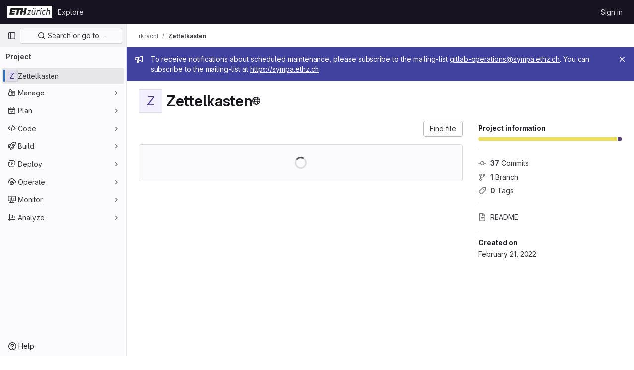

--- FILE ---
content_type: text/javascript; charset=utf-8
request_url: https://gitlab.ethz.ch/assets/webpack/pages.projects.show.ef4356a4.chunk.js
body_size: 5851
content:
(this.webpackJsonp=this.webpackJsonp||[]).push([[788],{"++NP":function(e,t,n){"use strict";var i=n("XBTk"),a=n("EldY"),r=n("Ge+5"),s=n("4lAS"),o=n("BXQK"),l=n("Pyw5"),c=n.n(l);const u={name:"GlBanner",components:{CloseButton:r.a,GlButton:s.a,GlCard:o.a},props:{title:{type:String,required:!0},buttonAttributes:{type:Object,required:!1,default:()=>({})},buttonText:{type:String,required:!0},buttonLink:{type:String,required:!1,default:null},svgPath:{type:String,required:!1,default:null},variant:{type:String,required:!1,default:i.l[0],validator:e=>i.l.includes(e)},dismissLabel:{type:String,required:!1,default:()=>Object(a.b)("GlBanner.closeButtonTitle","Dismiss")}},computed:{isIntroducing(){return this.variant===i.l[1]}},methods:{handleClose(){this.$emit("close")},primaryButtonClicked(){this.$emit("primary")}}};const d=c()({render:function(){var e=this,t=e.$createElement,n=e._self._c||t;return n("gl-card",{staticClass:"gl-banner gl-py-6 gl-pl-6 gl-pr-8",class:{"gl-banner-introduction":e.isIntroducing},attrs:{"body-class":"gl-flex !gl-p-0"}},[e.svgPath?n("div",{staticClass:"gl-banner-illustration"},[n("img",{attrs:{src:e.svgPath,alt:""}})]):e._e(),e._v(" "),n("div",{staticClass:"gl-banner-content"},[n("h2",{staticClass:"gl-banner-title"},[e._v(e._s(e.title))]),e._v(" "),e._t("default"),e._v(" "),n("gl-button",e._b({attrs:{variant:"confirm",category:"primary","data-testid":"gl-banner-primary-button",href:e.buttonLink},on:{click:e.primaryButtonClicked}},"gl-button",e.buttonAttributes,!1),[e._v(e._s(e.buttonText))]),e._v(" "),e._t("actions")],2),e._v(" "),n("close-button",{staticClass:"gl-banner-close",attrs:{label:e.dismissLabel},on:{click:e.handleClose}})],1)},staticRenderFns:[]},void 0,u,void 0,!1,void 0,!1,void 0,void 0,void 0);t.a=d},"0SQv":function(e,t,n){"use strict";n("aFm2"),n("z6RN"),n("R9qC");var i=n("hPph"),a=n.n(i),r=n("2Kqc"),s={name:"UserCalloutDismisser",props:{featureName:{type:String,required:!0},skipQuery:{type:Boolean,required:!1,default:!1}},data:()=>({currentUser:null,isDismissedLocal:!1,isLoadingMutation:!1,mutationError:null,queryError:null}),apollo:{currentUser:{query:n.n(r).a,update:e=>null==e?void 0:e.currentUser,result(e){this.$emit("queryResult",{...e,...this.slotProps})},error(e){this.queryError=e},skip(){return this.skipQuery}}},computed:{featureNameEnumValue(){return this.featureName.toUpperCase()},isLoadingQuery(){return this.$apollo.queries.currentUser.loading},isAnonUser(){return!(this.skipQuery||this.queryError||this.isLoadingQuery||this.currentUser)},isDismissedRemote(){var e,t,n=this;return(null!==(e=null===(t=this.currentUser)||void 0===t||null===(t=t.callouts)||void 0===t?void 0:t.nodes)&&void 0!==e?e:[]).some((function({featureName:e}){return e===n.featureNameEnumValue}))},isDismissed(){return this.isDismissedLocal||this.isDismissedRemote},slotProps(){const{dismiss:e,isAnonUser:t,isDismissed:n,isLoadingMutation:i,isLoadingQuery:a,mutationError:r,queryError:s,shouldShowCallout:o}=this;return{dismiss:e,isAnonUser:t,isDismissed:n,isLoadingMutation:i,isLoadingQuery:a,mutationError:r,queryError:s,shouldShowCallout:o}},shouldShowCallout(){return!(this.isLoadingQuery||this.isDismissed||this.queryError||this.isAnonUser)}},methods:{async dismiss(){this.isLoadingMutation=!0,this.isDismissedLocal=!0;try{var e,t;const{data:n}=await this.$apollo.mutate({mutation:a.a,variables:{input:{featureName:this.featureName}}}),i=null!==(e=null==n||null===(t=n.userCalloutCreate)||void 0===t?void 0:t.errors)&&void 0!==e?e:[];i.length>0&&this.onDismissalError(i)}catch(e){this.onDismissalError([e.message])}finally{this.isLoadingMutation=!1}},onDismissalError(e){this.mutationError=e}},render(){return this.$scopedSlots.default(this.slotProps)}},o=n("tBpV"),l=Object(o.a)(s,void 0,void 0,!1,null,null,null);t.a=l.exports},"0Ypr":function(e,t,n){"use strict";n.d(t,"a",(function(){return o}));var i=n("jlnU"),a=n("CzKS"),r=n("3twG"),s=n("/lV4");function o(e){if(!e)throw new Error("namespaceType not provided");if(!Object(r.p)("leave"))return;Object(a.b)();const t=document.querySelector(".js-leave-link");t?t.click():Object(i.createAlert)({message:Object(s.h)(Object(s.a)("You do not have permission to leave this %{namespaceType}."),{namespaceType:e})})}},"2Kqc":function(e,t){var n={kind:"Document",definitions:[{kind:"OperationDefinition",operation:"query",name:{kind:"Name",value:"getUser"},variableDefinitions:[],directives:[],selectionSet:{kind:"SelectionSet",selections:[{kind:"Field",name:{kind:"Name",value:"currentUser"},arguments:[],directives:[],selectionSet:{kind:"SelectionSet",selections:[{kind:"Field",name:{kind:"Name",value:"id"},arguments:[],directives:[]},{kind:"Field",name:{kind:"Name",value:"callouts"},arguments:[],directives:[],selectionSet:{kind:"SelectionSet",selections:[{kind:"Field",name:{kind:"Name",value:"nodes"},arguments:[],directives:[],selectionSet:{kind:"SelectionSet",selections:[{kind:"Field",name:{kind:"Name",value:"featureName"},arguments:[],directives:[]}]}}]}}]}}]}}],loc:{start:0,end:108}};n.loc.source={body:"query getUser {\n  currentUser {\n    id\n    callouts {\n      nodes {\n        featureName\n      }\n    }\n  }\n}\n",name:"GraphQL request",locationOffset:{line:1,column:1}};var i={};function a(e,t){for(var n=0;n<e.definitions.length;n++){var i=e.definitions[n];if(i.name&&i.name.value==t)return i}}n.definitions.forEach((function(e){if(e.name){var t=new Set;!function e(t,n){if("FragmentSpread"===t.kind)n.add(t.name.value);else if("VariableDefinition"===t.kind){var i=t.type;"NamedType"===i.kind&&n.add(i.name.value)}t.selectionSet&&t.selectionSet.selections.forEach((function(t){e(t,n)})),t.variableDefinitions&&t.variableDefinitions.forEach((function(t){e(t,n)})),t.definitions&&t.definitions.forEach((function(t){e(t,n)}))}(e,t),i[e.name.value]=t}})),e.exports=n,e.exports.getUser=function(e,t){var n={kind:e.kind,definitions:[a(e,t)]};e.hasOwnProperty("loc")&&(n.loc=e.loc);var r=i[t]||new Set,s=new Set,o=new Set;for(r.forEach((function(e){o.add(e)}));o.size>0;){var l=o;o=new Set,l.forEach((function(e){s.has(e)||(s.add(e),(i[e]||new Set).forEach((function(e){o.add(e)})))}))}return s.forEach((function(t){var i=a(e,t);i&&n.definitions.push(i)})),n}(n,"getUser")},314:function(e,t,n){n("HVBj"),n("gjpc"),e.exports=n("PkLN")},BXQK:function(e,t,n){"use strict";var i=n("Pyw5");const a={name:"GlCard",props:{headerClass:{type:[String,Object,Array],required:!1,default:""},bodyClass:{type:[String,Object,Array],required:!1,default:""},footerClass:{type:[String,Object,Array],required:!1,default:""}}};const r=n.n(i)()({render:function(){var e=this,t=e.$createElement,n=e._self._c||t;return n("div",{staticClass:"gl-card"},[e.$scopedSlots.header?n("div",{staticClass:"gl-card-header",class:e.headerClass},[e._t("header")],2):e._e(),e._v(" "),n("div",{staticClass:"gl-card-body",class:e.bodyClass},[e._t("default")],2),e._v(" "),e.$scopedSlots.footer?n("div",{staticClass:"gl-card-footer",class:e.footerClass},[e._t("footer")],2):e._e()])},staticRenderFns:[]},void 0,a,void 0,!1,void 0,!1,void 0,void 0,void 0);t.a=r},G6B1:function(e,t,n){"use strict";n.d(t,"c",(function(){return o})),n.d(t,"b",(function(){return l})),n.d(t,"a",(function(){return u}));var i=n("o4PY"),a=n.n(i),r=(n("ZzK0"),n("z6RN"),n("BzOf"),n("v2fZ"),n("NmEs"));const s=Object.freeze(["active","gl-tab-nav-item-active"]),o="gl-tab-shown",l="hash",c=[l];class u{constructor(e,{history:t=null}={}){if(!e)throw new Error("Cannot instantiate GlTabsBehavior without an element");this.destroyFns=[],this.tabList=e,this.tabs=this.getTabs(),this.activeTab=null,this.history=c.includes(t)?t:null,this.setAccessibilityAttrs(),this.bindEvents(),this.history===l&&this.loadInitialTab()}setAccessibilityAttrs(){var e=this;this.tabList.setAttribute("role","tablist"),this.tabs.forEach((function(t){t.hasAttribute("id")||t.setAttribute("id",a()("gl_tab_nav__tab_")),!e.activeTab&&t.classList.contains(s[0])?(e.activeTab=t,t.setAttribute("aria-selected","true"),t.removeAttribute("tabindex")):(t.setAttribute("aria-selected","false"),t.setAttribute("tabindex","-1")),t.setAttribute("role","tab"),t.closest(".nav-item").setAttribute("role","presentation");const n=e.getPanelForTab(t);t.hasAttribute("aria-controls")||t.setAttribute("aria-controls",n.id),n.classList.add(r.a),n.setAttribute("role","tabpanel"),n.setAttribute("aria-labelledby",t.id)}))}bindEvents(){var e=this;this.tabs.forEach((function(t){e.bindEvent(t,"click",(function(n){n.preventDefault(),t!==e.activeTab&&e.activateTab(t)})),e.bindEvent(t,"keydown",(function(t){const{code:n}=t;"ArrowUp"===n||"ArrowLeft"===n?(t.preventDefault(),e.activatePreviousTab()):"ArrowDown"!==n&&"ArrowRight"!==n||(t.preventDefault(),e.activateNextTab())}))}))}bindEvent(e,...t){e.addEventListener(...t),this.destroyFns.push((function(){e.removeEventListener(...t)}))}loadInitialTab(){const e=this.tabList.querySelector(`a[href="${CSS.escape(window.location.hash)}"]`);this.activateTab(e||this.activeTab)}activatePreviousTab(){const e=this.tabs.indexOf(this.activeTab);if(e<=0)return;const t=this.tabs[e-1];this.activateTab(t),t.focus()}activateNextTab(){const e=this.tabs.indexOf(this.activeTab);if(e>=this.tabs.length-1)return;const t=this.tabs[e+1];this.activateTab(t),t.focus()}getTabs(){return Array.from(this.tabList.querySelectorAll(".gl-tab-nav-item"))}getPanelForTab(e){const t=e.getAttribute("aria-controls");return t?document.querySelector("#"+t):document.querySelector(e.getAttribute("href"))}activateTab(e){this.activeTab.setAttribute("aria-selected","false"),this.activeTab.setAttribute("tabindex","-1"),this.activeTab.classList.remove(...s);this.getPanelForTab(this.activeTab).classList.remove("active"),e.setAttribute("aria-selected","true"),e.removeAttribute("tabindex"),e.classList.add(...s);const t=this.getPanelForTab(e);t.classList.add("active"),this.history===l&&Object(r.q)(e.getAttribute("href")),this.activeTab=e,this.dispatchTabShown(e,t)}dispatchTabShown(e,t){const n=new CustomEvent(o,{bubbles:!0,detail:{activeTabPanel:t}});e.dispatchEvent(n)}destroy(){this.destroyFns.forEach((function(e){return e()}))}}},PkLN:function(e,t,n){"use strict";n.r(t);var i=n("ewH8"),a=n("Erny"),r=n("CX32"),s=n("QRtj"),o=n("dsWN"),l=n("30su"),c=n("MV2A"),u=n("qLpH"),d={components:{GlAlert:o.a,GlSprintf:l.a,GlLink:c.a},inject:["message"],docsLink:Object(u.a)("user/infrastructure/clusters/migrate_to_gitlab_agent.md"),deprecationEpic:"https://gitlab.com/groups/gitlab-org/configure/-/epics/8"},f=n("tBpV"),m=Object(f.a)(d,(function(){var e=this,t=e._self._c;return t("gl-alert",{staticClass:"gl-mt-5",attrs:{dismissible:!1,variant:"warning"}},[t("gl-sprintf",{attrs:{message:e.message},scopedSlots:e._u([{key:"link",fn:function({content:n}){return[t("gl-link",{attrs:{href:e.$options.docsLink}},[e._v(e._s(n))])]}},{key:"deprecationLink",fn:function({content:n}){return[t("gl-link",{attrs:{href:e.$options.deprecationEpic}},[e._v(e._s(n))])]}}])})],1)}),[],!1,null,null,null).exports,h=n("0Ypr"),b=n("GiFX"),p=n("5v28"),v=n("++NP"),g=n("/lV4"),y=n("ygVz"),k=n("0SQv");const S=y.b.mixin({label:"terraform_banner"});var w={name:"TerraformNotification",i18n:{title:Object(g.g)("TerraformBanner|Using Terraform? Try the GitLab Managed Terraform State"),description:Object(g.g)("TerraformBanner|The GitLab managed Terraform state backend can store your Terraform state easily and securely, and spares you from setting up additional remote resources. Its features include: versioning, encryption of the state file both in transit and at rest, locking, and remote Terraform plan/apply execution."),buttonText:Object(g.g)("TerraformBanner|Learn more about GitLab's Backend State")},components:{GlBanner:v.a,UserCalloutDismisser:k.a},mixins:[S],inject:["terraformImagePath"],computed:{docsUrl:()=>Object(u.a)("user/infrastructure/iac/terraform_state.md")},methods:{handleClose(){this.track("dismiss_banner"),this.$refs.calloutDismisser.dismiss()},buttonClick(){this.track("click_button")}}},C=Object(f.a)(w,(function(){var e=this,t=e._self._c;return t("user-callout-dismisser",{ref:"calloutDismisser",attrs:{"feature-name":"terraform_notification_dismissed"},scopedSlots:e._u([{key:"default",fn:function({shouldShowCallout:n}){return[n?t("div",{staticClass:"gl-pt-5"},[t("gl-banner",{attrs:{title:e.$options.i18n.title,"button-text":e.$options.i18n.buttonText,"button-link":e.docsUrl,"svg-path":e.terraformImagePath,variant:"promotion"},on:{primary:e.buttonClick,close:e.handleClose}},[t("p",[e._v(e._s(e.$options.i18n.description))])])],1):e._e()]}}])})}),[],!1,null,null,null).exports;i.default.use(b.b);const j=new b.b({defaultClient:Object(p.b)()});var T=n("NmEs"),E=n("htAy"),_=n("4lAS"),A=n("Mq5L"),N=n("CSd6");var L={components:{GlButton:_.a,UploadBlobModal:N.a},directives:{GlModal:A.a},inject:{targetBranch:{default:""},originalBranch:{default:""},canPushCode:{default:!1},canPushToBranch:{default:!1},path:{default:""},projectPath:{default:""},emptyRepo:{default:!1}},uploadBlobModalId:"details-modal-upload-blob"},P=Object(f.a)(L,(function(){var e=this,t=e._self._c;return t("span",[t("gl-button",{directives:[{name:"gl-modal",rawName:"v-gl-modal",value:e.$options.uploadBlobModalId,expression:"$options.uploadBlobModalId"}],staticClass:"stat-link !gl-px-0",attrs:{variant:"link",icon:"upload","button-text-classes":"gl-ml-2","data-testid":"upload-file-button"}},[e._v(e._s(e.__("Upload File")))]),e._v(" "),t("upload-blob-modal",{attrs:{"modal-id":e.$options.uploadBlobModalId,"commit-message":e.__("Upload New File"),"target-branch":e.targetBranch,"original-branch":e.originalBranch,"can-push-code":e.canPushCode,"can-push-to-branch":e.canPushToBranch,path:e.path,"empty-repo":e.emptyRepo}})],1)}),[],!1,null,null,null).exports;var q=n("bGfL"),O=n("b4aW"),B=n("y2bm"),U=n("ZFQw"),D=n("G6B1");class x{constructor(){this.configureGitTabsEl=document.querySelector(".js-configure-git-tabs"),this.emptyProjectTabsEl=document.querySelector(".js-empty-project-tabs"),new D.a(this.configureGitTabsEl,{history:D.b}),new D.a(this.emptyProjectTabsEl,{history:D.b})}}var F=n("x5Io"),G=n("m4yQ"),$=n("T5P5");document.getElementById("js-tree-list")&&Promise.all([n.e(151),n.e(225)]).then(n.bind(null,"WyuF")).then((function({default:e}){e()})).catch((function(){})),document.querySelector(".blob-viewer")&&Promise.resolve().then(n.bind(null,"MA/v")).then((function({BlobViewer:e}){new e,Object(F.a)({isReadmeView:!0})})).catch((function(){})),document.querySelector(".project-show-activity")&&n.e(256).then(n.bind(null,"XSeh")).then((function({default:e}){new e})).catch((function(){})),Object(a.a)(r.a),function(){const e=document.querySelector(".js-upload-file-trigger");if(!e)return!1;const{targetBranch:t,originalBranch:n,canPushCode:a,canPushToBranch:r,path:s,projectPath:o}=e.dataset;new i.default({el:e,router:Object(E.a)(o,n),provide:{targetBranch:t,originalBranch:n,canPushCode:Object(T.H)(a),canPushToBranch:Object(T.H)(r),path:s,projectPath:o,emptyRepo:!0},render:e=>e(P)})}(),function(){const e=document.querySelector(".js-clusters-deprecation-alert");if(!e)return!1;const{message:t}=e.dataset;new i.default({el:e,name:"ClustersDeprecationAlertRoot",provide:{message:t},render:function(e){return e(m)}})}(),function(){const e=document.querySelector(".js-terraform-notification");if(!e)return!1;const{terraformImagePath:t}=e.dataset;new i.default({el:e,apolloProvider:j,provide:{terraformImagePath:t},render:function(e){return e(C)}})}(),Object(q.a)(),Object(O.a)(),Object($.initHomePanel)(),document.querySelector(".js-autodevops-banner")&&n.e(831).then(n.bind(null,"eRnp")).then((function({default:e}){new e({setCalloutPerProject:!1,className:"js-autodevops-banner"})})).catch((function(){})),Object(h.a)("project");!function(){const e=document.querySelector("#js-project-show-empty-page #js-code-dropdown");if(!e)return!1;const{sshUrl:t,httpUrl:n,kerberosUrl:a}=e.dataset;new i.default({el:e,render:e=>e(B.a,{props:{sshUrl:t,httpUrl:n,kerberosUrl:a}})})}(),Object(U.a)(),Object(s.a)(),document.querySelector("#js-project-show-empty-page")&&new x,Object(G.default)({el:document.getElementById("js-tree-web-ide-link")})},ZFQw:function(e,t,n){"use strict";n.d(t,"a",(function(){return r}));n("ZzK0"),n("z6RN"),n("BzOf"),n("byxs");var i=n("ewH8"),a=n("4Lh3");function r(){return document.querySelectorAll(".js-source-code-dropdown").forEach((function(e,t){const{downloadLinks:n,downloadArtifacts:r,cssClass:s}=e.dataset;return new i.default({el:e,name:"SourceCodeDropdown"+(t+1),provide:{downloadLinks:n,downloadArtifacts:r,cssClass:s},render:e=>e(a.a,{props:{downloadLinks:JSON.parse(n)||[],downloadArtifacts:JSON.parse(r)||[],cssClass:s}})})}))}},hPph:function(e,t){var n={kind:"Document",definitions:[{kind:"OperationDefinition",operation:"mutation",name:{kind:"Name",value:"dismissUserCallout"},variableDefinitions:[{kind:"VariableDefinition",variable:{kind:"Variable",name:{kind:"Name",value:"input"}},type:{kind:"NonNullType",type:{kind:"NamedType",name:{kind:"Name",value:"UserCalloutCreateInput"}}},directives:[]}],directives:[],selectionSet:{kind:"SelectionSet",selections:[{kind:"Field",name:{kind:"Name",value:"userCalloutCreate"},arguments:[{kind:"Argument",name:{kind:"Name",value:"input"},value:{kind:"Variable",name:{kind:"Name",value:"input"}}}],directives:[],selectionSet:{kind:"SelectionSet",selections:[{kind:"Field",name:{kind:"Name",value:"errors"},arguments:[],directives:[]},{kind:"Field",name:{kind:"Name",value:"userCallout"},arguments:[],directives:[],selectionSet:{kind:"SelectionSet",selections:[{kind:"Field",name:{kind:"Name",value:"dismissedAt"},arguments:[],directives:[]},{kind:"Field",name:{kind:"Name",value:"featureName"},arguments:[],directives:[]}]}}]}}]}}],loc:{start:0,end:177}};n.loc.source={body:"mutation dismissUserCallout($input: UserCalloutCreateInput!) {\n  userCalloutCreate(input: $input) {\n    errors\n    userCallout {\n      dismissedAt\n      featureName\n    }\n  }\n}\n",name:"GraphQL request",locationOffset:{line:1,column:1}};var i={};function a(e,t){for(var n=0;n<e.definitions.length;n++){var i=e.definitions[n];if(i.name&&i.name.value==t)return i}}n.definitions.forEach((function(e){if(e.name){var t=new Set;!function e(t,n){if("FragmentSpread"===t.kind)n.add(t.name.value);else if("VariableDefinition"===t.kind){var i=t.type;"NamedType"===i.kind&&n.add(i.name.value)}t.selectionSet&&t.selectionSet.selections.forEach((function(t){e(t,n)})),t.variableDefinitions&&t.variableDefinitions.forEach((function(t){e(t,n)})),t.definitions&&t.definitions.forEach((function(t){e(t,n)}))}(e,t),i[e.name.value]=t}})),e.exports=n,e.exports.dismissUserCallout=function(e,t){var n={kind:e.kind,definitions:[a(e,t)]};e.hasOwnProperty("loc")&&(n.loc=e.loc);var r=i[t]||new Set,s=new Set,o=new Set;for(r.forEach((function(e){o.add(e)}));o.size>0;){var l=o;o=new Set,l.forEach((function(e){s.has(e)||(s.add(e),(i[e]||new Set).forEach((function(e){o.add(e)})))}))}return s.forEach((function(t){var i=a(e,t);i&&n.definitions.push(i)})),n}(n,"dismissUserCallout")}},[[314,1,0,2,22,47,100,97,105,99,118,122,121,150,144,212]]]);
//# sourceMappingURL=pages.projects.show.ef4356a4.chunk.js.map

--- FILE ---
content_type: text/javascript; charset=utf-8
request_url: https://gitlab.ethz.ch/assets/webpack/105.265c95c2.chunk.js
body_size: 4783
content:
(this.webpackJsonp=this.webpackJsonp||[]).push([[105],{Agcx:function(n,t,e){"use strict";var u=e("o4PY"),l=e.n(u),r=e("4lAS"),i=e("z1xw"),o=e("VpDa"),c=e.n(o),d=e("/lV4"),a=e("GuZl"),h={components:{GlButton:r.a},directives:{GlTooltip:i.a},props:{text:{type:String,required:!1,default:""},id:{type:String,required:!1,default:function(){return l()("modal-copy-button-")}},container:{type:String,required:!1,default:""},cssClasses:{type:String,required:!1,default:""},modalId:{type:String,required:!1,default:""},target:{type:String,required:!1,default:""},title:{type:String,required:!1,default:Object(d.a)("Copy")},tooltipPlacement:{type:String,required:!1,default:"top"},tooltipContainer:{type:String,required:!1,default:null},category:{type:String,required:!1,default:"primary"}},computed:{modalDomId(){return this.modalId?"#"+this.modalId:""}},mounted(){var n=this;this.$nextTick((function(){n.clipboard=new c.a(n.$el,{container:document.querySelector(n.modalDomId+" div.modal-content")||document.getElementById(n.container)||document.body}),n.clipboard.on("success",(function(t){n.$root.$emit(a.b,n.id),n.$emit("success",t),t.clearSelection(),t.trigger.blur()})).on("error",(function(t){return n.$emit("error",t)}))}))},destroyed(){this.clipboard&&this.clipboard.destroy()}},s=e("tBpV"),f=Object(s.a)(h,(function(){var n=this;return(0,n._self._c)("gl-button",{directives:[{name:"gl-tooltip",rawName:"v-gl-tooltip",value:{placement:n.tooltipPlacement,container:n.tooltipContainer},expression:"{ placement: tooltipPlacement, container: tooltipContainer }"}],class:n.cssClasses,attrs:{id:n.id,"data-clipboard-target":n.target,"data-clipboard-text":n.text,title:n.title,"aria-label":n.title,category:n.category,icon:"copy-to-clipboard"}})}),[],!1,null,null,null);t.a=f.exports},G8jX:function(n,t,e){(n.exports=e("VNgF")(!1)).push([n.i,"\n/* This is to override a margin caused by bootstrap */\n.non-gfm-markdown-block {\np {\n    margin-bottom: 0;\n}\n}\n",""])},OgoU:function(n,t,e){"use strict";var u={name:"CodeBlock",props:{code:{type:String,required:!1,default:""},maxHeight:{type:String,required:!1,default:"initial"}},computed:{styleObject(){const{maxHeight:n}=this;return"initial"!==n?{maxHeight:n,overflowY:"auto"}:null}},userColorScheme:window.gon.user_color_scheme},l=e("tBpV"),r=Object(l.a)(u,(function(){var n=this,t=n._self._c;return t("pre",{staticClass:"code-block rounded code",class:n.$options.userColorScheme,style:n.styleObject},[n._t("default",(function(){return[t("code",{staticClass:"gl-block"},[n._v(n._s(n.code))])]}))],2)}),[],!1,null,null,null);t.a=r.exports},"b49+":function(n,t,e){"use strict";e("v2fZ");var u=e("Idki"),l=e("mQrz"),r=e("Mp8J"),i=e("D+x4"),o=e("0AwG"),c=e("/lV4"),d=e("Agcx"),a={components:{CodeBlockHighlighted:l.a,ModalCopyButton:d.a},directives:{SafeHtml:r.a},props:{markdown:{type:String,required:!0}},data:()=>({hoverMap:{}}),computed:{markdownBlocks(){const n=u.marked.lexer(this.markdown),t=[];for(const e of n){const n=t[t.length-1];"code"===e.type?t.push(e):"markdown"===(null==n?void 0:n.type)?n.raw+=e.raw:t.push({type:"markdown",raw:e.raw})}return t}},methods:{getSafeHtml:n=>Object(i.b)(u.marked.parse(n),o.v),setHoverOn(n){this.hoverMap={...this.hoverMap,[n]:!0}},setHoverOff(n){this.hoverMap={...this.hoverMap,[n]:!1}},isLastElement(n){return n===this.markdownBlocks.length-1}},safeHtmlConfig:{ADD_TAGS:["use","gl-emoji","copy-code"]},i18n:{copyCodeTitle:Object(c.a)("Copy code")},fallbackLanguage:"text"},h=e("LPAU"),s=e.n(h),f=e("G8jX"),b=e.n(f),p={insert:"head",singleton:!1},g=(s()(b.a,p),b.a.locals,e("tBpV")),m=Object(g.a)(a,(function(){var n=this,t=n._self._c;return t("div",[n._l(n.markdownBlocks,(function(e,u){return["code"===e.type?t("div",{key:"code-"+u,class:{"gl-relative":!0,"gl-mb-4":!n.isLastElement(u)},attrs:{"data-testid":"code-block-wrapper"},on:{mouseenter:function(t){return n.setHoverOn("code-"+u)},mouseleave:function(t){return n.setHoverOff("code-"+u)}}},[n.hoverMap["code-"+u]?t("modal-copy-button",{staticClass:"gl-absolute gl-right-3 gl-top-3 gl-z-1 gl-duration-medium",attrs:{title:n.$options.i18n.copyCodeTitle,text:e.text}}):n._e(),n._v(" "),t("code-block-highlighted",{staticClass:"gl-border gl-mb-0 gl-overflow-y-auto !gl-rounded-none gl-p-4",attrs:{language:e.lang||n.$options.fallbackLanguage,code:e.text}})],1):t("div",{directives:[{name:"safe-html",rawName:"v-safe-html:[$options.safeHtmlConfig]",value:n.getSafeHtml(e.raw),expression:"getSafeHtml(block.raw)",arg:n.$options.safeHtmlConfig}],key:"text-"+u,class:{"non-gfm-markdown-block":!0,"gl-mb-4":!n.isLastElement(u)},attrs:{"data-testid":"non-code-markdown"}})]}))],2)}),[],!1,null,null,null);t.a=m.exports},ktwE:function(n,t,e){"use strict";t.a={"1c":function(){return e.e(834).then(e.t.bind(null,"MmBX",7))},abnf:function(){return e.e(270).then(e.t.bind(null,"yWt6",7))},accesslog:function(){return e.e(271).then(e.t.bind(null,"shZ0",7))},actionscript:function(){return e.e(272).then(e.t.bind(null,"o5dF",7))},ada:function(){return e.e(273).then(e.t.bind(null,"9acH",7))},angelscript:function(){return e.e(274).then(e.t.bind(null,"mkUC",7))},apache:function(){return e.e(275).then(e.t.bind(null,"Z2Zu",7))},applescript:function(){return e.e(276).then(e.t.bind(null,"yEBX",7))},arcade:function(){return e.e(277).then(e.t.bind(null,"ezTr",7))},arduino:function(){return e.e(278).then(e.t.bind(null,"zMrg",7))},armasm:function(){return e.e(279).then(e.t.bind(null,"PrTP",7))},asciidoc:function(){return e.e(280).then(e.t.bind(null,"y3Pc",7))},aspectj:function(){return e.e(281).then(e.t.bind(null,"guwy",7))},autohotkey:function(){return e.e(282).then(e.t.bind(null,"36rc",7))},autoit:function(){return e.e(283).then(e.t.bind(null,"Av41",7))},avrasm:function(){return e.e(284).then(e.t.bind(null,"Niv/",7))},awk:function(){return e.e(285).then(e.t.bind(null,"NBSA",7))},axapta:function(){return e.e(286).then(e.t.bind(null,"gYc/",7))},bash:function(){return e.e(287).then(e.t.bind(null,"6cY6",7))},basic:function(){return e.e(288).then(e.t.bind(null,"wkWn",7))},bnf:function(){return e.e(289).then(e.t.bind(null,"G3JX",7))},brainfuck:function(){return e.e(290).then(e.t.bind(null,"HdK6",7))},c:function(){return e.e(291).then(e.t.bind(null,"bz9W",7))},cal:function(){return e.e(292).then(e.t.bind(null,"2jqT",7))},capnproto:function(){return e.e(293).then(e.t.bind(null,"zGIz",7))},ceylon:function(){return e.e(294).then(e.t.bind(null,"rs8t",7))},clean:function(){return e.e(295).then(e.t.bind(null,"l8aS",7))},"clojure-repl":function(){return e.e(297).then(e.t.bind(null,"+962",7))},clojure:function(){return e.e(296).then(e.t.bind(null,"II1M",7))},codeowners:function(){return e.e(299).then(e.bind(null,"1ngV"))},cmake:function(){return e.e(298).then(e.t.bind(null,"1Xer",7))},coffeescript:function(){return e.e(300).then(e.t.bind(null,"cGj1",7))},coq:function(){return e.e(301).then(e.t.bind(null,"Yl/3",7))},cos:function(){return e.e(302).then(e.t.bind(null,"lbX0",7))},cpp:function(){return e.e(303).then(e.t.bind(null,"QLTJ",7))},crmsh:function(){return e.e(304).then(e.t.bind(null,"nHod",7))},crystal:function(){return e.e(305).then(e.t.bind(null,"8Ars",7))},csharp:function(){return e.e(306).then(e.t.bind(null,"gLkf",7))},csp:function(){return e.e(307).then(e.t.bind(null,"RFd8",7))},css:function(){return e.e(308).then(e.t.bind(null,"BHqM",7))},d:function(){return e.e(309).then(e.t.bind(null,"ts6h",7))},dart:function(){return e.e(310).then(e.t.bind(null,"uas8",7))},delphi:function(){return e.e(311).then(e.t.bind(null,"nu8+",7))},diff:function(){return e.e(312).then(e.t.bind(null,"GyP9",7))},django:function(){return e.e(313).then(e.t.bind(null,"eW1T",7))},dns:function(){return e.e(314).then(e.t.bind(null,"UCWZ",7))},dockerfile:function(){return e.e(315).then(e.t.bind(null,"6Rb8",7))},dos:function(){return e.e(316).then(e.t.bind(null,"QICm",7))},dsconfig:function(){return e.e(317).then(e.t.bind(null,"ZZSa",7))},dts:function(){return e.e(318).then(e.t.bind(null,"Fbit",7))},dust:function(){return e.e(319).then(e.t.bind(null,"uHUw",7))},ebnf:function(){return e.e(320).then(e.t.bind(null,"mdrG",7))},elixir:function(){return e.e(321).then(e.t.bind(null,"bVMz",7))},elm:function(){return e.e(322).then(e.t.bind(null,"JNoN",7))},erb:function(){return e.e(323).then(e.t.bind(null,"daiH",7))},"erlang-repl":function(){return e.e(325).then(e.t.bind(null,"Vr74",7))},erlang:function(){return e.e(324).then(e.t.bind(null,"bc9x",7))},excel:function(){return e.e(326).then(e.t.bind(null,"WzCO",7))},fix:function(){return e.e(327).then(e.t.bind(null,"TZKE",7))},flix:function(){return e.e(328).then(e.t.bind(null,"fPTV",7))},fortran:function(){return e.e(329).then(e.t.bind(null,"tX8d",7))},fsharp:function(){return e.e(330).then(e.t.bind(null,"uOpX",7))},gams:function(){return e.e(331).then(e.t.bind(null,"2cMb",7))},gauss:function(){return e.e(332).then(e.t.bind(null,"/wch",7))},gcode:function(){return e.e(333).then(e.t.bind(null,"MSjK",7))},gherkin:function(){return e.e(334).then(e.t.bind(null,"FvSV",7))},glsl:function(){return e.e(335).then(e.t.bind(null,"x8v4",7))},gml:function(){return e.e(835).then(e.t.bind(null,"W6Ys",7))},go:function(){return e.e(336).then(e.t.bind(null,"XJ0J",7))},golo:function(){return e.e(337).then(e.t.bind(null,"EmjN",7))},gradle:function(){return e.e(338).then(e.t.bind(null,"2StA",7))},groovy:function(){return e.e(339).then(e.t.bind(null,"JOIh",7))},haml:function(){return e.e(340).then(e.t.bind(null,"0CcL",7))},handlebars:function(){return e.e(341).then(e.t.bind(null,"Q4R4",7))},haskell:function(){return e.e(342).then(e.t.bind(null,"LU4y",7))},haxe:function(){return e.e(343).then(e.t.bind(null,"8IZl",7))},hsp:function(){return e.e(345).then(e.t.bind(null,"u1ik",7))},http:function(){return e.e(346).then(e.t.bind(null,"NdsT",7))},hy:function(){return e.e(347).then(e.t.bind(null,"tIAU",7))},inform7:function(){return e.e(348).then(e.t.bind(null,"tPli",7))},ini:function(){return e.e(349).then(e.t.bind(null,"POYt",7))},irpf90:function(){return e.e(350).then(e.t.bind(null,"B64P",7))},isbl:function(){return e.e(836).then(e.t.bind(null,"+WT4",7))},java:function(){return e.e(351).then(e.t.bind(null,"9Kyr",7))},javascript:function(){return e.e(352).then(e.t.bind(null,"Hkez",7))},"jboss-cli":function(){return e.e(353).then(e.t.bind(null,"v/tQ",7))},json:function(){return e.e(354).then(e.t.bind(null,"q0X/",7))},"julia-repl":function(){return e.e(356).then(e.t.bind(null,"mRhj",7))},julia:function(){return e.e(355).then(e.t.bind(null,"PdsQ",7))},kotlin:function(){return e.e(357).then(e.t.bind(null,"5QDj",7))},lasso:function(){return e.e(358).then(e.t.bind(null,"kk9f",7))},latex:function(){return e.e(359).then(e.t.bind(null,"5WMh",7))},ldif:function(){return e.e(360).then(e.t.bind(null,"9Qiz",7))},leaf:function(){return e.e(361).then(e.t.bind(null,"XNSq",7))},less:function(){return e.e(362).then(e.t.bind(null,"3MMF",7))},lisp:function(){return e.e(363).then(e.t.bind(null,"uKdo",7))},livecodeserver:function(){return e.e(364).then(e.t.bind(null,"+Y5W",7))},livescript:function(){return e.e(365).then(e.t.bind(null,"Jc0c",7))},llvm:function(){return e.e(366).then(e.t.bind(null,"sIcB",7))},lsl:function(){return e.e(367).then(e.t.bind(null,"nhLO",7))},lua:function(){return e.e(368).then(e.t.bind(null,"lyoP",7))},makefile:function(){return e.e(369).then(e.t.bind(null,"GGp4",7))},markdown:function(){return e.e(370).then(e.t.bind(null,"XEuI",7))},mathematica:function(){return e.e(837).then(e.t.bind(null,"/L8B",7))},matlab:function(){return e.e(371).then(e.t.bind(null,"myHi",7))},maxima:function(){return e.e(838).then(e.t.bind(null,"9KoM",7))},mel:function(){return e.e(372).then(e.t.bind(null,"PXNX",7))},mercury:function(){return e.e(373).then(e.t.bind(null,"TM9d",7))},mipsasm:function(){return e.e(374).then(e.t.bind(null,"xMSY",7))},mizar:function(){return e.e(375).then(e.t.bind(null,"kvtH",7))},mojolicious:function(){return e.e(376).then(e.t.bind(null,"uM99",7))},monkey:function(){return e.e(377).then(e.t.bind(null,"fD22",7))},moonscript:function(){return e.e(378).then(e.t.bind(null,"MJ3G",7))},n1ql:function(){return e.e(379).then(e.t.bind(null,"r8lK",7))},nestedtext:function(){return e.e(380).then(e.t.bind(null,"oV42",7))},nginx:function(){return e.e(381).then(e.t.bind(null,"w9Ei",7))},nim:function(){return e.e(382).then(e.t.bind(null,"J715",7))},nix:function(){return e.e(383).then(e.t.bind(null,"hVA1",7))},"node-repl":function(){return e.e(384).then(e.t.bind(null,"2FHN",7))},nsis:function(){return e.e(385).then(e.t.bind(null,"LhiG",7))},objectivec:function(){return e.e(386).then(e.t.bind(null,"Jy3u",7))},ocaml:function(){return e.e(387).then(e.t.bind(null,"uXLI",7))},openscad:function(){return e.e(388).then(e.t.bind(null,"C8jN",7))},oxygene:function(){return e.e(389).then(e.t.bind(null,"bbYp",7))},parser3:function(){return e.e(390).then(e.t.bind(null,"Pf0G",7))},perl:function(){return e.e(391).then(e.t.bind(null,"CQgn",7))},pf:function(){return e.e(392).then(e.t.bind(null,"lZ04",7))},pgsql:function(){return e.e(393).then(e.t.bind(null,"Bb5g",7))},"php-template":function(){return e.e(395).then(e.t.bind(null,"jKSZ",7))},php:function(){return e.e(394).then(e.t.bind(null,"lDyf",7))},plaintext:function(){return e.e(396).then(e.t.bind(null,"INpA",7))},pony:function(){return e.e(397).then(e.t.bind(null,"dZcz",7))},powershell:function(){return e.e(398).then(e.t.bind(null,"02uL",7))},processing:function(){return e.e(399).then(e.t.bind(null,"OJET",7))},profile:function(){return e.e(400).then(e.t.bind(null,"LEop",7))},prolog:function(){return e.e(401).then(e.t.bind(null,"z43u",7))},properties:function(){return e.e(402).then(e.t.bind(null,"RobX",7))},protobuf:function(){return e.e(403).then(e.t.bind(null,"FAGp",7))},puppet:function(){return e.e(404).then(e.t.bind(null,"sfBZ",7))},purebasic:function(){return e.e(405).then(e.t.bind(null,"6jWn",7))},"python-repl":function(){return e.e(407).then(e.t.bind(null,"NUM8",7))},python:function(){return e.e(406).then(e.t.bind(null,"kQSX",7))},q:function(){return e.e(408).then(e.t.bind(null,"PK1M",7))},qml:function(){return e.e(409).then(e.t.bind(null,"zMqd",7))},r:function(){return e.e(410).then(e.t.bind(null,"AGBs",7))},reasonml:function(){return e.e(411).then(e.t.bind(null,"uzur",7))},rib:function(){return e.e(412).then(e.t.bind(null,"A/Pp",7))},roboconf:function(){return e.e(413).then(e.t.bind(null,"ScP6",7))},routeros:function(){return e.e(414).then(e.t.bind(null,"qqk0",7))},rsl:function(){return e.e(415).then(e.t.bind(null,"Pem9",7))},ruby:function(){return e.e(416).then(e.t.bind(null,"rk4h",7))},ruleslanguage:function(){return e.e(417).then(e.t.bind(null,"16Os",7))},rust:function(){return e.e(418).then(e.t.bind(null,"aDvT",7))},sas:function(){return e.e(419).then(e.t.bind(null,"x3Zy",7))},scala:function(){return e.e(420).then(e.t.bind(null,"Ra+D",7))},scheme:function(){return e.e(421).then(e.t.bind(null,"8fyg",7))},scilab:function(){return e.e(422).then(e.t.bind(null,"8RyS",7))},scss:function(){return e.e(423).then(e.t.bind(null,"JQqV",7))},shell:function(){return e.e(424).then(e.t.bind(null,"yYls",7))},smali:function(){return e.e(425).then(e.t.bind(null,"5hNC",7))},smalltalk:function(){return e.e(426).then(e.t.bind(null,"/X/t",7))},sml:function(){return e.e(427).then(e.t.bind(null,"nW+x",7))},sqf:function(){return e.e(839).then(e.t.bind(null,"NOvZ",7))},sql:function(){return e.e(428).then(e.t.bind(null,"ECDl",7))},stan:function(){return e.e(429).then(e.t.bind(null,"Seg1",7))},stata:function(){return e.e(430).then(e.t.bind(null,"J6WT",7))},step21:function(){return e.e(431).then(e.t.bind(null,"xidB",7))},stylus:function(){return e.e(432).then(e.t.bind(null,"aVxN",7))},subunit:function(){return e.e(433).then(e.t.bind(null,"1C97",7))},svelte:function(){return e.e(434).then(e.bind(null,"8W0N"))},hcl:function(){return e.e(344).then(e.bind(null,"+gAZ"))},swift:function(){return e.e(435).then(e.t.bind(null,"ocrO",7))},taggerscript:function(){return e.e(436).then(e.t.bind(null,"AHhr",7))},tap:function(){return e.e(437).then(e.t.bind(null,"OePh",7))},tcl:function(){return e.e(438).then(e.t.bind(null,"LqEr",7))},thrift:function(){return e.e(439).then(e.t.bind(null,"A/1f",7))},tp:function(){return e.e(440).then(e.t.bind(null,"s9EU",7))},twig:function(){return e.e(441).then(e.t.bind(null,"/T3c",7))},typescript:function(){return e.e(442).then(e.t.bind(null,"xrXR",7))},ts:function(){return e.e(442).then(e.t.bind(null,"xrXR",7))},vala:function(){return e.e(443).then(e.t.bind(null,"PjJi",7))},vbnet:function(){return e.e(444).then(e.t.bind(null,"7RCx",7))},"vbscript-html":function(){return e.e(446).then(e.t.bind(null,"IYGk",7))},vbscript:function(){return e.e(445).then(e.t.bind(null,"EFJ1",7))},verilog:function(){return e.e(447).then(e.t.bind(null,"Cn1c",7))},vhdl:function(){return e.e(448).then(e.t.bind(null,"sBiI",7))},vim:function(){return e.e(449).then(e.t.bind(null,"9Wji",7))},wasm:function(){return e.e(450).then(e.t.bind(null,"ypum",7))},wren:function(){return e.e(451).then(e.t.bind(null,"GjLa",7))},x86asm:function(){return e.e(452).then(e.t.bind(null,"/hG9",7))},xl:function(){return e.e(453).then(e.t.bind(null,"aN0O",7))},xml:function(){return e.e(454).then(e.t.bind(null,"B16M",7))},xquery:function(){return e.e(455).then(e.t.bind(null,"qMEI",7))},yaml:function(){return e.e(456).then(e.t.bind(null,"Fin6",7))},zephir:function(){return e.e(457).then(e.t.bind(null,"MTL1",7))}}},mQrz:function(n,t,e){"use strict";var u=e("G3fq"),l=e.n(u),r=e("Mp8J"),i=e("ktwE"),o=e("OgoU"),c={name:"CodeBlockHighlighted",directives:{SafeHtml:r.a},components:{CodeBlock:o.a},props:{code:{type:String,required:!0},language:{type:String,required:!0},maxHeight:{type:String,required:!1,default:"initial"}},data:()=>({hljs:null,languageLoaded:!1}),computed:{highlighted(){return this.hljs&&this.languageLoaded?this.hljs.default.highlight(this.code,{language:this.language}).value:l()(this.code)}},async mounted(){this.hljs=await this.loadHighlightJS(),this.language&&await this.loadLanguage()},methods:{async loadLanguage(){try{const{default:n}=await i.a[this.language]();this.hljs.default.registerLanguage(this.language,n),this.languageLoaded=!0}catch(n){this.$emit("error",n)}},loadHighlightJS:()=>e.e(244).then(e.t.bind(null,"7XEj",7))}},d=e("tBpV"),a=Object(d.a)(c,(function(){var n=this._self._c;return n("code-block",{staticClass:"highlight",attrs:{"max-height":this.maxHeight}},[n("span",{directives:[{name:"safe-html",rawName:"v-safe-html",value:this.highlighted,expression:"highlighted"}]})])}),[],!1,null,null,null);t.a=a.exports}}]);
//# sourceMappingURL=105.265c95c2.chunk.js.map

--- FILE ---
content_type: text/javascript; charset=utf-8
request_url: https://gitlab.ethz.ch/assets/webpack/commons-pages.projects.blob.show-pages.projects.shared.web_ide_link-pages.projects.show-pages.projec-cf300cc3.267a4676.chunk.js
body_size: 6456
content:
(this.webpackJsonp=this.webpackJsonp||[]).push([[122,130,930],{"78vh":function(e,t,n){"use strict";var i=n("Q0Js"),o=TypeError;e.exports=function(e,t){if(!delete e[t])throw new o("Cannot delete property "+i(t)+" of "+i(e))}},"86Lb":function(e,t,n){"use strict";var i=n("ZfjD"),o=n("/EoU"),r=n("ejl/"),a=n("sPwa"),s=n("78vh"),l=n("ocV/");i({target:"Array",proto:!0,arity:1,forced:1!==[].unshift(0)||!function(){try{Object.defineProperty([],"length",{writable:!1}).unshift()}catch(e){return e instanceof TypeError}}()},{unshift:function(e){var t=o(this),n=r(t),i=arguments.length;if(i){l(n+i);for(var c=n;c--;){var d=c+i;c in t?t[d]=t[c]:s(t,d)}for(var u=0;u<i;u++)t[u]=arguments[u]}return a(t,n+i)}})},O6Bj:function(e,t,n){"use strict";n.d(t,"c",(function(){return s})),n.d(t,"a",(function(){return l}));n("86Lb");var i=n("t6Yz"),o=n.n(i);n.d(t,"b",(function(){return o.a}));const r=[],a=o.a.prototype.stopCallback;o.a.prototype.stopCallback=function(e,t,n){for(const i of r){const o=i.call(this,e,t,n);if(void 0!==o)return o}return a.call(this,e,t,n)};const s=function(e){r.unshift(e)},l="mod+c"},U6io:function(e,t){!function(e){var t=e.prototype.stopCallback;e.prototype.stopCallback=function(e,n,i){return!!this.paused||t.call(this,e,n,i)},e.prototype.pause=function(){this.paused=!0},e.prototype.unpause=function(){this.paused=!1},e.init()}(Mousetrap)},WHSv:function(e,t){var n={kind:"Document",definitions:[{kind:"OperationDefinition",operation:"query",name:{kind:"Name",value:"getWritableForks"},variableDefinitions:[{kind:"VariableDefinition",variable:{kind:"Variable",name:{kind:"Name",value:"projectPath"}},type:{kind:"NonNullType",type:{kind:"NamedType",name:{kind:"Name",value:"ID"}}},directives:[]}],directives:[],selectionSet:{kind:"SelectionSet",selections:[{kind:"Field",name:{kind:"Name",value:"project"},arguments:[{kind:"Argument",name:{kind:"Name",value:"fullPath"},value:{kind:"Variable",name:{kind:"Name",value:"projectPath"}}}],directives:[],selectionSet:{kind:"SelectionSet",selections:[{kind:"Field",name:{kind:"Name",value:"id"},arguments:[],directives:[]},{kind:"Field",name:{kind:"Name",value:"visibleForks"},arguments:[{kind:"Argument",name:{kind:"Name",value:"minimumAccessLevel"},value:{kind:"EnumValue",value:"DEVELOPER"}}],directives:[],selectionSet:{kind:"SelectionSet",selections:[{kind:"Field",name:{kind:"Name",value:"nodes"},arguments:[],directives:[],selectionSet:{kind:"SelectionSet",selections:[{kind:"Field",name:{kind:"Name",value:"id"},arguments:[],directives:[]},{kind:"Field",name:{kind:"Name",value:"fullPath"},arguments:[],directives:[]},{kind:"Field",name:{kind:"Name",value:"webUrl"},arguments:[],directives:[]}]}}]}}]}}]}}],loc:{start:0,end:214}};n.loc.source={body:"query getWritableForks($projectPath: ID!) {\n  project(fullPath: $projectPath) {\n    id\n    visibleForks(minimumAccessLevel: DEVELOPER) {\n      nodes {\n        id\n        fullPath\n        webUrl\n      }\n    }\n  }\n}\n",name:"GraphQL request",locationOffset:{line:1,column:1}};var i={};function o(e,t){for(var n=0;n<e.definitions.length;n++){var i=e.definitions[n];if(i.name&&i.name.value==t)return i}}n.definitions.forEach((function(e){if(e.name){var t=new Set;!function e(t,n){if("FragmentSpread"===t.kind)n.add(t.name.value);else if("VariableDefinition"===t.kind){var i=t.type;"NamedType"===i.kind&&n.add(i.name.value)}t.selectionSet&&t.selectionSet.selections.forEach((function(t){e(t,n)})),t.variableDefinitions&&t.variableDefinitions.forEach((function(t){e(t,n)})),t.definitions&&t.definitions.forEach((function(t){e(t,n)}))}(e,t),i[e.name.value]=t}})),e.exports=n,e.exports.getWritableForks=function(e,t){var n={kind:e.kind,definitions:[o(e,t)]};e.hasOwnProperty("loc")&&(n.loc=e.loc);var r=i[t]||new Set,a=new Set,s=new Set;for(r.forEach((function(e){s.add(e)}));s.size>0;){var l=s;s=new Set,l.forEach((function(e){a.has(e)||(a.add(e),(i[e]||new Set).forEach((function(e){s.add(e)})))}))}return a.forEach((function(t){var i=o(e,t);i&&n.definitions.push(i)})),n}(n,"getWritableForks")},cnhR:function(e,t,n){"use strict";n.d(t,"a",(function(){return i}));const i=function(){return{}}},hTgk:function(e,t,n){"use strict";n.r(t),n.d(t,"i18n",(function(){return g}));n("UezY"),n("z6RN"),n("hG7+");var i=n("Bo17"),o=n("fSQg"),r=n("XiQx"),a=n("/lV4"),s=n("3twG"),l=n("ygVz"),c=(n("3UXl"),n("iyoE"),n("1cpz")),d=n("FkSe"),u=n("MV2A"),p=n("WHSv"),f=n.n(p);const h={btnText:Object(a.a)("Create a new fork"),title:Object(a.a)("Fork project?"),message:Object(a.a)("You can’t edit files directly in this project."),existingForksMessage:Object(a.a)("To submit your changes in a merge request, switch to one of these forks or create a new fork."),newForkMessage:Object(a.a)("To submit your changes in a merge request, create a new fork.")};var b={name:"ConfirmForkModal",components:{GlModal:c.a,GlLoadingIcon:d.a,GlLink:u.a},inject:{projectPath:{default:""}},model:{prop:"visible",event:"change"},props:{visible:{type:Boolean,required:!1,default:!1},modalId:{type:String,required:!0},forkPath:{type:String,required:!0}},data:()=>({forks:[]}),apollo:{forks:{query:f.a,variables(){return{projectPath:this.projectPath}},update({project:e}={}){var t;return null==e||null===(t=e.visibleForks)||void 0===t?void 0:t.nodes.map((function(e){return{text:e.fullPath,href:e.webUrl}}))}}},computed:{isLoading(){return this.$apollo.queries.forks.loading},hasWritableForks(){return this.forks.length},btnActions(){return{cancel:{text:Object(a.a)("Cancel")},primary:{text:this.$options.i18n.btnText,attributes:{href:this.forkPath,variant:"confirm"}}}}},i18n:h},k=n("tBpV"),m=Object(k.a)(b,(function(){var e=this,t=e._self._c;return t("gl-modal",{attrs:{visible:e.visible,"modal-id":e.modalId,title:e.$options.i18n.title,"action-primary":e.btnActions.primary,"action-cancel":e.btnActions.cancel},on:{change:function(t){return e.$emit("change",t)}}},[t("p",[e._v(e._s(e.$options.i18n.message))]),e._v(" "),e.isLoading?t("gl-loading-icon"):e.hasWritableForks?[t("p",[e._v(e._s(e.$options.i18n.existingForksMessage))]),e._v(" "),e._l(e.forks,(function(n){return t("div",{key:n.text},[t("gl-link",{attrs:{href:n.href}},[e._v(e._s(n.text))])],1)}))]:t("p",[e._v(e._s(e.$options.i18n.newForkMessage))])],2)}),[],!1,null,null,null).exports,v=n("d08M"),y=n("wQDE");const g={webIdeText:Object(a.g)("WebIDE|Quickly and easily edit multiple files in your project."),webIdeTooltip:Object(a.g)("WebIDE|Quickly and easily edit multiple files in your project. Press . to open"),toggleText:Object(a.a)("Edit"),gitpodText:Object(a.a)("Launch a ready-to-code development environment for your project.")};var w={name:"CEWebIdeLink",components:{GlDisclosureDropdown:i.a,GlDisclosureDropdownGroup:o.a,GlDisclosureDropdownItem:r.b,ConfirmForkModal:m},i18n:g,mixins:[l.b.mixin()],props:{isFork:{type:Boolean,required:!1,default:!1},needsToFork:{type:Boolean,required:!1,default:!1},needsToForkWithWebIde:{type:Boolean,required:!1,default:!1},gitpodEnabled:{type:Boolean,required:!1,default:!1},isBlob:{type:Boolean,required:!1,default:!1},showEditButton:{type:Boolean,required:!1,default:!0},showWebIdeButton:{type:Boolean,required:!1,default:!0},showGitpodButton:{type:Boolean,required:!1,default:!1},showPipelineEditorButton:{type:Boolean,required:!1,default:!1},editUrl:{type:String,required:!1,default:""},buttonVariant:{type:String,required:!1,default:null},pipelineEditorUrl:{type:String,required:!1,default:""},webIdeUrl:{type:String,required:!1,default:""},webIdeText:{type:String,required:!1,default:""},gitpodUrl:{type:String,required:!1,default:""},gitpodText:{type:String,required:!1,default:""},disableForkModal:{type:Boolean,required:!1,default:!1},forkPath:{type:String,required:!1,default:""},forkModalId:{type:String,required:!1,default:""},cssClasses:{type:String,required:!1,default:"sm:gl-ml-3"}},data:()=>({showForkModal:!1}),computed:{actions(){return[this.pipelineEditorAction,this.webIdeAction,this.editAction,this.gitpodAction].filter((function(e){return e}))},hasActions(){return this.actions.length>0},editButtonVariant(){return this.buttonVariant?this.buttonVariant:this.isBlob?"confirm":"default"},editAction(){var e=this;if(!this.showEditButton)return null;const t=this.needsToFork?{href:"#modal-confirm-fork-edit",handle:function(){e.disableForkModal?e.$emit("edit","simple"):e.showModal("showForkModal")}}:{href:this.editUrl};return{key:"edit",text:Object(a.a)("Edit single file"),secondaryText:Object(a.a)("Edit this file only."),tracking:{action:"click_consolidated_edit",label:"single_file"},...t}},shortcutsDisabled:()=>Object(y.b)(),webIdeActionShortcutKey:()=>Object(v.Ab)(v.v)[0],webIdeActionText(){return this.webIdeText?this.webIdeText:this.isBlob?Object(a.a)("Open in Web IDE"):this.isFork?Object(a.a)("Edit fork in Web IDE"):Object(a.a)("Web IDE")},webIdeAction(){var e=this;if(!this.showWebIdeButton)return null;const t=this.needsToForkWithWebIde?{handle:function(){e.disableForkModal?e.$emit("edit","ide"):e.showModal("showForkModal")}}:{handle:function(){Object(s.R)(e.webIdeUrl,!0)}};return{key:"webide",text:this.webIdeActionText,secondaryText:this.$options.i18n.webIdeText,shortcut:this.webIdeActionShortcutKey,tracking:{action:"click_consolidated_edit",label:"web_ide"},...t}},gitpodActionText(){return this.isBlob?Object(a.a)("Open in Gitpod"):this.gitpodText||Object(a.a)("Gitpod")},computedShowGitpodButton(){return this.showGitpodButton&&this.gitpodEnabled&&this.gitpodUrl},pipelineEditorAction(){if(!this.showPipelineEditorButton)return null;const e=Object(a.a)("Edit, lint, and visualize your pipeline.");return{key:"pipeline_editor",text:Object(a.a)("Edit in pipeline editor"),secondaryText:e,href:this.pipelineEditorUrl,tracking:{action:"click_consolidated_edit",label:"pipeline_editor"}}},gitpodAction(){var e=this;if(!this.computedShowGitpodButton)return null;const t={handle:function(){Object(s.R)(e.gitpodUrl,!0)}};return{key:"gitpod",text:this.gitpodActionText,secondaryText:this.$options.i18n.gitpodText,tracking:{action:"click_consolidated_edit",label:"gitpod"},...t}},mountForkModal(){const{disableForkModal:e,showWebIdeButton:t,showEditButton:n}=this;return!e&&(t||n)}},methods:{showModal(e){this[e]=!0},executeAction(e){var t;this.track(e.tracking.action,{label:e.tracking.label}),null===(t=e.handle)||void 0===t||t.call(e)}}},_=Object(k.a)(w,(function(){var e=this,t=e._self._c;return e.hasActions?t("div",{class:e.cssClasses},[t("gl-disclosure-dropdown",{attrs:{variant:e.editButtonVariant,category:e.isBlob?"primary":"secondary","toggle-text":e.$options.i18n.toggleText,"data-testid":"action-dropdown","fluid-width":"",block:""},on:{shown:function(t){return e.$emit("shown")},hidden:function(t){return e.$emit("hidden")}}},[e._t("before-actions"),e._v(" "),t("gl-disclosure-dropdown-group",{staticClass:"edit-dropdown-group-width"},e._l(e.actions,(function(n){return t("gl-disclosure-dropdown-item",{key:n.key,attrs:{item:n,"data-testid":n.key+"-menu-item"},on:{action:function(t){return e.executeAction(n)}},scopedSlots:e._u([{key:"list-item",fn:function(){return[t("div",{staticClass:"gl-flex gl-flex-col"},[t("span",{staticClass:"gl-mb-2 gl-flex gl-items-center gl-justify-between"},[t("span",{staticClass:"gl-font-bold",attrs:{"data-testid":"action-primary-text"}},[e._v(e._s(n.text))]),e._v(" "),n.shortcut&&!e.shortcutsDisabled?t("kbd",{staticClass:"flat"},[e._v(e._s(n.shortcut))]):e._e()]),e._v(" "),t("span",{staticClass:"gl-text-sm gl-text-subtle",attrs:{"data-testid":"action-secondary-text"}},[e._v("\n              "+e._s(n.secondaryText)+"\n            ")])])]},proxy:!0}],null,!0)})})),1),e._v(" "),e._t("after-actions")],2),e._v(" "),e.mountForkModal?t("confirm-fork-modal",{attrs:{"modal-id":e.forkModalId,"fork-path":e.forkPath},model:{value:e.showForkModal,callback:function(t){e.showForkModal=t},expression:"showForkModal"}}):e._e()],1):e._e()}),[],!1,null,null,null);t.default=_.exports},m4yQ:function(e,t,n){"use strict";n.r(t);n("byxs");var i=n("ewH8"),o=n("GiFX"),r=n("cnhR"),a=n("NmEs"),s=n("3twG"),l=n("hTgk"),c=n("5v28");i.default.use(o.b);const d=new o.b({defaultClient:Object(c.b)()});t.default=function({el:e,router:t}){if(!e)return;const{projectPath:n,ref:o,isBlob:c,webIdeUrl:u,...p}=Object(a.g)(JSON.parse(e.dataset.options)),{cssClasses:f,defaultBranch:h}=e.dataset;new i.default({el:e,router:t,apolloProvider:d,provide:{projectPath:n,...Object(r.a)(p)},render(e){var t;return e(l.default,{props:{isBlob:c,webIdeUrl:c?u:Object(s.T)(Object(s.A)("/",n,"edit",o||h,"-",(null===(t=this.$route)||void 0===t?void 0:t.params.path)||"","/")),projectPath:n,cssClasses:f,...p}})}})}},t6Yz:function(e,t,n){var i;!function(o,r,a){if(o){for(var s,l={8:"backspace",9:"tab",13:"enter",16:"shift",17:"ctrl",18:"alt",20:"capslock",27:"esc",32:"space",33:"pageup",34:"pagedown",35:"end",36:"home",37:"left",38:"up",39:"right",40:"down",45:"ins",46:"del",91:"meta",93:"meta",224:"meta"},c={106:"*",107:"+",109:"-",110:".",111:"/",186:";",187:"=",188:",",189:"-",190:".",191:"/",192:"`",219:"[",220:"\\",221:"]",222:"'"},d={"~":"`","!":"1","@":"2","#":"3",$:"4","%":"5","^":"6","&":"7","*":"8","(":"9",")":"0",_:"-","+":"=",":":";",'"':"'","<":",",">":".","?":"/","|":"\\"},u={option:"alt",command:"meta",return:"enter",escape:"esc",plus:"+",mod:/Mac|iPod|iPhone|iPad/.test(navigator.platform)?"meta":"ctrl"},p=1;p<20;++p)l[111+p]="f"+p;for(p=0;p<=9;++p)l[p+96]=p.toString();v.prototype.bind=function(e,t,n){return e=e instanceof Array?e:[e],this._bindMultiple.call(this,e,t,n),this},v.prototype.unbind=function(e,t){return this.bind.call(this,e,(function(){}),t)},v.prototype.trigger=function(e,t){return this._directMap[e+":"+t]&&this._directMap[e+":"+t]({},e),this},v.prototype.reset=function(){return this._callbacks={},this._directMap={},this},v.prototype.stopCallback=function(e,t){if((" "+t.className+" ").indexOf(" mousetrap ")>-1)return!1;if(function e(t,n){return null!==t&&t!==r&&(t===n||e(t.parentNode,n))}(t,this.target))return!1;if("composedPath"in e&&"function"==typeof e.composedPath){var n=e.composedPath()[0];n!==e.target&&(t=n)}return"INPUT"==t.tagName||"SELECT"==t.tagName||"TEXTAREA"==t.tagName||t.isContentEditable},v.prototype.handleKey=function(){var e=this;return e._handleKey.apply(e,arguments)},v.addKeycodes=function(e){for(var t in e)e.hasOwnProperty(t)&&(l[t]=e[t]);s=null},v.init=function(){var e=v(r);for(var t in e)"_"!==t.charAt(0)&&(v[t]=function(t){return function(){return e[t].apply(e,arguments)}}(t))},v.init(),o.Mousetrap=v,e.exports&&(e.exports=v),void 0===(i=function(){return v}.call(t,n,t,e))||(e.exports=i)}function f(e,t,n){e.addEventListener?e.addEventListener(t,n,!1):e.attachEvent("on"+t,n)}function h(e){if("keypress"==e.type){var t=String.fromCharCode(e.which);return e.shiftKey||(t=t.toLowerCase()),t}return l[e.which]?l[e.which]:c[e.which]?c[e.which]:String.fromCharCode(e.which).toLowerCase()}function b(e){return"shift"==e||"ctrl"==e||"alt"==e||"meta"==e}function k(e,t,n){return n||(n=function(){if(!s)for(var e in s={},l)e>95&&e<112||l.hasOwnProperty(e)&&(s[l[e]]=e);return s}()[e]?"keydown":"keypress"),"keypress"==n&&t.length&&(n="keydown"),n}function m(e,t){var n,i,o,r=[];for(n=function(e){return"+"===e?["+"]:(e=e.replace(/\+{2}/g,"+plus")).split("+")}(e),o=0;o<n.length;++o)i=n[o],u[i]&&(i=u[i]),t&&"keypress"!=t&&d[i]&&(i=d[i],r.push("shift")),b(i)&&r.push(i);return{key:i,modifiers:r,action:t=k(i,r,t)}}function v(e){var t=this;if(e=e||r,!(t instanceof v))return new v(e);t.target=e,t._callbacks={},t._directMap={};var n,i={},o=!1,a=!1,s=!1;function l(e){e=e||{};var t,n=!1;for(t in i)e[t]?n=!0:i[t]=0;n||(s=!1)}function c(e,n,o,r,a,s){var l,c,d,u,p=[],f=o.type;if(!t._callbacks[e])return[];for("keyup"==f&&b(e)&&(n=[e]),l=0;l<t._callbacks[e].length;++l)if(c=t._callbacks[e][l],(r||!c.seq||i[c.seq]==c.level)&&f==c.action&&("keypress"==f&&!o.metaKey&&!o.ctrlKey||(d=n,u=c.modifiers,d.sort().join(",")===u.sort().join(",")))){var h=!r&&c.combo==a,k=r&&c.seq==r&&c.level==s;(h||k)&&t._callbacks[e].splice(l,1),p.push(c)}return p}function d(e,n,i,o){t.stopCallback(n,n.target||n.srcElement,i,o)||!1===e(n,i)&&(function(e){e.preventDefault?e.preventDefault():e.returnValue=!1}(n),function(e){e.stopPropagation?e.stopPropagation():e.cancelBubble=!0}(n))}function u(e){"number"!=typeof e.which&&(e.which=e.keyCode);var n=h(e);n&&("keyup"!=e.type||o!==n?t.handleKey(n,function(e){var t=[];return e.shiftKey&&t.push("shift"),e.altKey&&t.push("alt"),e.ctrlKey&&t.push("ctrl"),e.metaKey&&t.push("meta"),t}(e),e):o=!1)}function p(e,t,r,a){function c(t){return function(){s=t,++i[e],clearTimeout(n),n=setTimeout(l,1e3)}}function u(t){d(r,t,e),"keyup"!==a&&(o=h(t)),setTimeout(l,10)}i[e]=0;for(var p=0;p<t.length;++p){var f=p+1===t.length?u:c(a||m(t[p+1]).action);k(t[p],f,a,e,p)}}function k(e,n,i,o,r){t._directMap[e+":"+i]=n;var a,s=(e=e.replace(/\s+/g," ")).split(" ");s.length>1?p(e,s,n,i):(a=m(e,i),t._callbacks[a.key]=t._callbacks[a.key]||[],c(a.key,a.modifiers,{type:a.action},o,e,r),t._callbacks[a.key][o?"unshift":"push"]({callback:n,modifiers:a.modifiers,action:a.action,seq:o,level:r,combo:e}))}t._handleKey=function(e,t,n){var i,o=c(e,t,n),r={},u=0,p=!1;for(i=0;i<o.length;++i)o[i].seq&&(u=Math.max(u,o[i].level));for(i=0;i<o.length;++i)if(o[i].seq){if(o[i].level!=u)continue;p=!0,r[o[i].seq]=1,d(o[i].callback,n,o[i].combo,o[i].seq)}else p||d(o[i].callback,n,o[i].combo);var f="keypress"==n.type&&a;n.type!=s||b(e)||f||l(r),a=p&&"keydown"==n.type},t._bindMultiple=function(e,t,n){for(var i=0;i<e.length;++i)k(e[i],t,n)},f(e,"keypress",u),f(e,"keydown",u),f(e,"keyup",u)}}("undefined"!=typeof window?window:null,"undefined"!=typeof window?document:null)},wQDE:function(e,t,n){"use strict";n.d(t,"b",(function(){return o})),n.d(t,"a",(function(){return r}));var i=n("O6Bj");n("U6io");const o=function(){return!window.gon.keyboard_shortcuts_enabled};function r(){localStorage.setItem("shortcutsDisabled",!0),i.b.pause()}}}]);
//# sourceMappingURL=commons-pages.projects.blob.show-pages.projects.shared.web_ide_link-pages.projects.show-pages.projec-cf300cc3.267a4676.chunk.js.map

--- FILE ---
content_type: text/javascript; charset=utf-8
request_url: https://gitlab.ethz.ch/assets/webpack/commons-pages.groups.details-pages.groups.show-pages.profiles.notifications.show-pages.projects.home-289c4da9.474336fe.chunk.js
body_size: 5963
content:
(this.webpackJsonp=this.webpackJsonp||[]).push([[97],{UFYv:function(t,e,i){"use strict";i("3UXl"),i("iyoE");var o=i("Yyc1"),n=i("koWC"),s=i("z1xw"),a=i("qPgm"),l=i("/lV4");const c={notificationTitles:{participating:Object(l.g)("NotificationLevel|Participate"),mention:Object(l.g)("NotificationLevel|On mention"),watch:Object(l.g)("NotificationLevel|Watch"),global:Object(l.g)("NotificationLevel|Global"),disabled:Object(l.g)("NotificationLevel|Disabled"),custom:Object(l.g)("NotificationLevel|Custom")},notificationTooltipTitle:Object(l.a)("Notification setting - %{notification_title}"),notificationDescriptions:{participating:Object(l.a)("You will only receive notifications for items you have participated in"),mention:Object(l.a)("You will receive notifications only for comments in which you were @mentioned"),watch:Object(l.a)("You will receive notifications for any activity"),disabled:Object(l.a)("You will not get any notifications via email"),global:Object(l.a)("Use your global notification setting"),custom:Object(l.a)("You will only receive notifications for items you have participated in and the events you choose"),owner_disabled:Object(l.a)("Notifications have been disabled by the project or group owner")},updateNotificationLevelErrorMessage:Object(l.a)("An error occurred while updating the notification settings. Please try again."),loadNotificationLevelErrorMessage:Object(l.a)("An error occurred while loading the notification settings. Please try again."),customNotificationsModal:{title:Object(l.a)("Custom notification events"),bodyTitle:Object(l.a)("Notification events"),bodyMessage:Object(l.a)("With custom notification levels you receive notifications for the same events as in the Participate level, with additional selected events. For more information, see %{notificationLinkStart}notification emails%{notificationLinkEnd}.")},eventNames:{change_reviewer_merge_request:Object(l.g)("NotificationEvent|Merge request reviewers are changed"),close_issue:Object(l.g)("NotificationEvent|Issue is closed"),close_merge_request:Object(l.g)("NotificationEvent|Merge request is closed"),failed_pipeline:Object(l.g)("NotificationEvent|Pipeline fails"),fixed_pipeline:Object(l.g)("NotificationEvent|Pipeline is fixed"),issue_due:Object(l.g)("NotificationEvent|Issue is due soon"),merge_merge_request:Object(l.g)("NotificationEvent|Merge request is merged"),moved_project:Object(l.g)("NotificationEvent|Project is moved"),new_epic:Object(l.g)("NotificationEvent|Epic is created"),new_issue:Object(l.g)("NotificationEvent|Issue is created"),new_merge_request:Object(l.g)("NotificationEvent|Merge request is created"),new_note:Object(l.g)("NotificationEvent|Comment is added"),new_release:Object(l.g)("NotificationEvent|Release is created"),push_to_merge_request:Object(l.g)("NotificationEvent|Merge request receives a push"),reassign_issue:Object(l.g)("NotificationEvent|Issue is reassigned"),reassign_merge_request:Object(l.g)("NotificationEvent|Merge request is reassigned"),reopen_issue:Object(l.g)("NotificationEvent|Issue is reopened"),reopen_merge_request:Object(l.g)("NotificationEvent|Merge request is reopened"),merge_when_pipeline_succeeds:Object(l.g)("NotificationEvent|Merge request is set to auto-merge"),success_pipeline:Object(l.g)("NotificationEvent|Pipeline is successful"),approver:Object(l.g)("NotificationEvent|You are added as an approver on a merge request")}};var r=i("TKCn"),d=i.n(r),b=i("1cpz"),u=i("30su"),p=i("MV2A"),f=i("FkSe"),g=i("l5WF"),v=i("SeSR"),h={name:"CustomNotificationsModal",components:{GlModal:b.a,GlSprintf:u.a,GlLink:p.a,GlLoadingIcon:f.a,GlFormGroup:g.a,GlFormCheckbox:v.a},inject:{projectId:{default:null},groupId:{default:null},helpPagePath:{default:""}},model:{prop:"visible",event:"change"},props:{modalId:{type:String,required:!1,default:"custom-notifications-modal"},visible:{type:Boolean,required:!1,default:!1}},data:()=>({isLoading:!1,events:[]}),methods:{open(){this.$refs.modal.show()},buildEvents(t){var e=this;const i=Object.keys(t).map((function(i){return{id:i,enabled:Boolean(t[i]),name:e.$options.i18n.eventNames[i]||"",loading:!1}}));return d()(i,"name")},async onOpen(){this.events.length||await this.loadNotificationSettings()},async loadNotificationSettings(){this.isLoading=!0;try{const{data:{events:t}}=await a.b.getNotificationSettings(this.projectId,this.groupId);this.events=this.buildEvents(t)}catch(t){this.$toast.show(this.$options.i18n.loadNotificationLevelErrorMessage)}finally{this.isLoading=!1}},async updateEvent(t,e){const i=this.events.findIndex((function(t){return t.id===e.id}));this.events.splice(i,1,{...this.events[i],loading:!0});try{const{data:{events:i}}=await a.b.updateNotificationSettings(this.projectId,this.groupId,{[e.id]:t});this.events=this.buildEvents(i)}catch(t){this.$toast.show(this.$options.i18n.updateNotificationLevelErrorMessage)}}},i18n:c},m=i("tBpV"),j=Object(m.a)(h,(function(){var t=this,e=t._self._c;return e("gl-modal",t._g({ref:"modal",attrs:{visible:t.visible,"modal-id":t.modalId,title:t.$options.i18n.customNotificationsModal.title},on:{show:t.onOpen}},t.$listeners),[e("div",{staticClass:"container-fluid"},[e("div",{staticClass:"row"},[e("div",{staticClass:"col-lg-4"},[e("h4",{staticClass:"gl-mt-0",attrs:{"data-testid":"modalBodyTitle"}},[t._v("\n          "+t._s(t.$options.i18n.customNotificationsModal.bodyTitle)+"\n        ")]),t._v(" "),e("gl-sprintf",{attrs:{message:t.$options.i18n.customNotificationsModal.bodyMessage},scopedSlots:t._u([{key:"notificationLink",fn:function({content:i}){return[e("gl-link",{attrs:{href:t.helpPagePath,target:"_blank"}},[t._v(t._s(i))])]}}])})],1),t._v(" "),e("div",{staticClass:"col-lg-8"},[t.isLoading?e("gl-loading-icon",{staticClass:"gl-mt-3",attrs:{size:"lg"}}):t._l(t.events,(function(i){return e("gl-form-group",{key:i.id},[e("gl-form-checkbox",{attrs:{"data-testid":"notification-setting-"+i.id},on:{change:function(e){return t.updateEvent(e,i)}},model:{value:i.enabled,callback:function(e){t.$set(i,"enabled",e)},expression:"event.enabled"}},[e("strong",[t._v(t._s(i.name))]),i.loading?e("gl-loading-icon",{staticClass:"gl-ml-2",attrs:{size:"sm",inline:!0}}):t._e()],1)],1)}))],2)])])])}),[],!1,null,null,null).exports,O={name:"NotificationsDropdownItem",components:{GlDropdownItem:i("wP8z").a},props:{level:{type:String,required:!0},title:{type:String,required:!0},description:{type:String,required:!0},notificationLevel:{type:String,required:!0}},computed:{isActive(){return this.notificationLevel===this.level}}},_=Object(m.a)(O,(function(){var t=this,e=t._self._c;return e("gl-dropdown-item",{class:{"is-active":t.isActive},attrs:{"is-check-item":"","is-checked":t.isActive},on:{click:function(e){return t.$emit("item-selected",t.level)}}},[e("div",{staticClass:"gl-flex gl-flex-col"},[e("span",{staticClass:"gl-font-bold"},[t._v(t._s(t.title))]),t._v(" "),e("span",{staticClass:"gl-text-subtle"},[t._v(t._s(t.description))])])])}),[],!1,null,null,null).exports,N={name:"NotificationsDropdown",components:{GlDropdown:o.a,GlDropdownDivider:n.a,NotificationsDropdownItem:_,CustomNotificationsModal:j},directives:{GlTooltip:s.a},inject:{containerClass:{default:""},emailsDisabled:{default:!1},dropdownItems:{default:[]},buttonSize:{default:"medium"},initialNotificationLevel:{default:""},projectId:{default:null},groupId:{default:null},showLabel:{default:!1},noFlip:{default:!1}},data(){return{selectedNotificationLevel:this.initialNotificationLevel,isLoading:!1,notificationsModalVisible:!1}},computed:{notificationLevels(){var t=this;return this.dropdownItems.map((function(e){return{level:e,title:t.$options.i18n.notificationTitles[e]||"",description:t.$options.i18n.notificationDescriptions[e]||""}}))},isCustomNotification(){return"custom"===this.selectedNotificationLevel},buttonIcon(){return this.isLoading?null:"disabled"===this.selectedNotificationLevel?"notifications-off":"notifications"},buttonText(){return this.showLabel?this.$options.i18n.notificationTitles[this.selectedNotificationLevel]:null},buttonTooltip(){const t=this.$options.i18n.notificationTitles[this.selectedNotificationLevel]||this.selectedNotificationLevel;return this.emailsDisabled?this.$options.i18n.notificationDescriptions.owner_disabled:Object(l.h)(this.$options.i18n.notificationTooltipTitle,{notification_title:t})}},methods:{openNotificationsModal(){this.isCustomNotification&&(this.notificationsModalVisible=!0)},selectItem(t){t!==this.selectedNotificationLevel&&this.updateNotificationLevel(t)},async updateNotificationLevel(t){this.isLoading=!0;try{await a.b.updateNotificationSettings(this.projectId,this.groupId,{level:t}),this.selectedNotificationLevel=t,this.openNotificationsModal()}catch(t){this.$toast.show(this.$options.i18n.updateNotificationLevelErrorMessage)}finally{this.isLoading=!1}}},customLevel:"custom",i18n:c,modalId:"custom-notifications-modal"},y=Object(m.a)(N,(function(){var t=this,e=t._self._c;return e("div",{class:t.containerClass},[e("gl-dropdown",{directives:[{name:"gl-tooltip",rawName:"v-gl-tooltip",value:{title:t.buttonTooltip},expression:"{ title: buttonTooltip }"}],attrs:{"data-testid":"notification-dropdown",size:t.buttonSize,icon:t.buttonIcon,loading:t.isLoading,disabled:t.emailsDisabled,split:t.isCustomNotification,text:t.buttonText,"no-flip":t.noFlip},on:{click:t.openNotificationsModal}},[t._l(t.notificationLevels,(function(i){return e("notifications-dropdown-item",{key:i.level,attrs:{level:i.level,title:i.title,description:i.description,"notification-level":t.selectedNotificationLevel},on:{"item-selected":t.selectItem}})})),t._v(" "),e("gl-dropdown-divider"),t._v(" "),e("notifications-dropdown-item",{key:t.$options.customLevel,attrs:{level:t.$options.customLevel,title:t.$options.i18n.notificationTitles.custom,description:t.$options.i18n.notificationDescriptions.custom,"notification-level":t.selectedNotificationLevel},on:{"item-selected":t.selectItem}})],2),t._v(" "),e("custom-notifications-modal",{attrs:{"modal-id":t.$options.modalId},model:{value:t.notificationsModalVisible,callback:function(e){t.notificationsModalVisible=e},expression:"notificationsModalVisible"}})],1)}),[],!1,null,null,null);e.a=y.exports},l5WF:function(t,e,i){"use strict";var o=i("lx39"),n=i.n(o),s=i("8Ei6"),a=i.n(s),l=i("3hkr"),c=i("Nzdf"),r=i("jIK5"),d=i("BIbq"),b=i("BBKf"),u=i("QiCN"),p=i("ou5p"),f=i("TnX6");const g=t=>"\\"+t;var v=i("oTzT"),h=i("I3xC"),m=i("gZSI"),j=i("KZ4l"),O=i("VuSA"),_=i("hII5"),N=i("HO44"),y=i("5TS0"),w=i("aBA8"),L=i("lgrP"),C=i("MdM2");const k=["auto","start","end","center","baseline","stretch"],I=Object(C.a)((t,e,i)=>{let o=t;if(!Object(m.o)(i)&&!1!==i)return e&&(o+="-"+e),"col"!==t||""!==i&&!0!==i?(o+="-"+i,Object(f.c)(o)):Object(f.c)(o)});let x=Object(O.c)(null);const E={name:l.g,functional:!0,get props(){return delete this.props,this.props=(()=>{const t=Object(p.a)().filter(h.a),e=t.reduce((t,e)=>(t[e]=Object(_.b)(r.h),t),Object(O.c)(null)),i=t.reduce((t,e)=>(t[Object(_.e)(e,"offset")]=Object(_.b)(r.m),t),Object(O.c)(null)),o=t.reduce((t,e)=>(t[Object(_.e)(e,"order")]=Object(_.b)(r.m),t),Object(O.c)(null));return x=Object(O.a)(Object(O.c)(null),{col:Object(O.h)(e),offset:Object(O.h)(i),order:Object(O.h)(o)}),Object(_.c)(Object(O.m)({...e,...i,...o,alignSelf:Object(_.b)(r.r,null,t=>Object(u.a)(k,t)),col:Object(_.b)(r.g,!1),cols:Object(_.b)(r.m),offset:Object(_.b)(r.m),order:Object(_.b)(r.m),tag:Object(_.b)(r.r,"div")}),l.g)})()},render(t,e){let{props:i,data:o,children:n}=e;const{cols:s,offset:a,order:l,alignSelf:c}=i,r=[];for(const t in x){const e=x[t];for(let o=0;o<e.length;o++){const n=I(t,e[o].replace(t,""),i[e[o]]);n&&r.push(n)}}const b=r.some(t=>d.c.test(t));return r.push({col:i.col||!b&&!s,["col-"+s]:s,["offset-"+a]:a,["order-"+l]:l,["align-self-"+c]:c}),t(i.tag,Object(L.a)(o,{class:r}),n)}};var S=i("9k56");const $=Object(_.c)({tag:Object(_.b)(r.r,"div")},l.y),M=Object(S.c)({name:l.y,functional:!0,props:$,render(t,e){let{props:i,data:o,children:n}=e;return t(i.tag,Object(L.a)(o,{staticClass:"form-row"}),n)}}),q=Object(_.c)({id:Object(_.b)(r.r),inline:Object(_.b)(r.g,!1),tag:Object(_.b)(r.r,"small"),textVariant:Object(_.b)(r.r,"muted")},l.C),D=Object(S.c)({name:l.C,functional:!0,props:q,render(t,e){let{props:i,data:o,children:n}=e;return t(i.tag,Object(L.a)(o,{class:{"form-text":!i.inline,["text-"+i.textVariant]:i.textVariant},attrs:{id:i.id}}),n)}}),A=Object(_.c)({ariaLive:Object(_.b)(r.r),forceShow:Object(_.b)(r.g,!1),id:Object(_.b)(r.r),role:Object(_.b)(r.r),state:Object(_.b)(r.g,null),tag:Object(_.b)(r.r,"div"),tooltip:Object(_.b)(r.g,!1)},l.v),T=Object(S.c)({name:l.v,functional:!0,props:A,render(t,e){let{props:i,data:o,children:n}=e;const{tooltip:s,ariaLive:a}=i,l=!0===i.forceShow||!1===i.state;return t(i.tag,Object(L.a)(o,{class:{"d-block":l,"invalid-feedback":!s,"invalid-tooltip":s},attrs:{id:i.id||null,role:i.role||null,"aria-live":a||null,"aria-atomic":a?"true":null}}),n)}}),P=Object(_.c)({ariaLive:Object(_.b)(r.r),forceShow:Object(_.b)(r.g,!1),id:Object(_.b)(r.r),role:Object(_.b)(r.r),state:Object(_.b)(r.g,null),tag:Object(_.b)(r.r,"div"),tooltip:Object(_.b)(r.g,!1)},l.E),F=Object(S.c)({name:l.E,functional:!0,props:P,render(t,e){let{props:i,data:o,children:n}=e;const{tooltip:s,ariaLive:a}=i,l=!0===i.forceShow||!0===i.state;return t(i.tag,Object(L.a)(o,{class:{"d-block":l,"valid-feedback":!s,"valid-tooltip":s},attrs:{id:i.id||null,role:i.role||null,"aria-live":a||null,"aria-atomic":a?"true":null}}),n)}}),V=["input","select","textarea"],z=V.map(t=>t+":not([disabled])").join(),B=[...V,"a","button","label"],G={name:l.t,mixins:[y.a,N.a,w.a],get props(){return delete this.props,this.props=Object(_.c)(Object(O.m)({...y.b,...N.b,...Object(p.a)().reduce((t,e)=>(t[Object(_.e)(e,"contentCols")]=Object(_.b)(r.h),t[Object(_.e)(e,"labelAlign")]=Object(_.b)(r.r),t[Object(_.e)(e,"labelCols")]=Object(_.b)(r.h),t),Object(O.c)(null)),description:Object(_.b)(r.r),disabled:Object(_.b)(r.g,!1),feedbackAriaLive:Object(_.b)(r.r,"assertive"),invalidFeedback:Object(_.b)(r.r),label:Object(_.b)(r.r),labelClass:Object(_.b)(r.e),labelFor:Object(_.b)(r.r),labelSize:Object(_.b)(r.r),labelSrOnly:Object(_.b)(r.g,!1),tooltip:Object(_.b)(r.g,!1),validFeedback:Object(_.b)(r.r),validated:Object(_.b)(r.g,!1)}),l.t)},data:()=>({ariaDescribedby:null}),computed:{contentColProps(){return this.getColProps(this.$props,"content")},labelAlignClasses(){return this.getAlignClasses(this.$props,"label")},labelColProps(){return this.getColProps(this.$props,"label")},isHorizontal(){return Object(O.h)(this.contentColProps).length>0||Object(O.h)(this.labelColProps).length>0}},watch:{ariaDescribedby(t,e){t!==e&&this.updateAriaDescribedby(t,e)}},mounted(){this.$nextTick(()=>{this.updateAriaDescribedby(this.ariaDescribedby)})},methods:{getAlignClasses:(t,e)=>Object(p.a)().reduce((i,o)=>{const n=t[Object(_.e)(o,e+"Align")]||null;return n&&i.push(["text",o,n].filter(h.a).join("-")),i},[]),getColProps:(t,e)=>Object(p.a)().reduce((i,o)=>{let n=t[Object(_.e)(o,e+"Cols")];return n=""===n||(n||!1),Object(m.b)(n)||"auto"===n||(n=Object(j.b)(n,0),n=n>0&&n),n&&(i[o||(Object(m.b)(n)?"col":"cols")]=n),i},{}),updateAriaDescribedby(t,e){const{labelFor:i}=this;if(c.e&&i){const o=Object(v.C)("#"+(t=>{const e=(t=Object(f.e)(t)).length,i=t.charCodeAt(0);return t.split("").reduce((o,n,s)=>{const a=t.charCodeAt(s);return 0===a?o+"�":127===a||a>=1&&a<=31||0===s&&a>=48&&a<=57||1===s&&a>=48&&a<=57&&45===i?o+g(a.toString(16)+" "):0===s&&45===a&&1===e?o+g(n):a>=128||45===a||95===a||a>=48&&a<=57||a>=65&&a<=90||a>=97&&a<=122?o+n:o+g(n)},"")})(i),this.$refs.content);if(o){const i="aria-describedby",n=(t||"").split(d.q),s=(e||"").split(d.q),a=(Object(v.h)(o,i)||"").split(d.q).filter(t=>!Object(u.a)(s,t)).concat(n).filter((t,e,i)=>i.indexOf(t)===e).filter(h.a).join(" ").trim();a?Object(v.E)(o,i,a):Object(v.x)(o,i)}}},onLegendClick(t){if(this.labelFor)return;const{target:e}=t,i=e?e.tagName:"";if(-1!==B.indexOf(i))return;const o=Object(v.D)(z,this.$refs.content).filter(v.u);1===o.length&&Object(v.d)(o[0])}},render(t){const{computedState:e,feedbackAriaLive:i,isHorizontal:o,labelFor:n,normalizeSlot:s,safeId:a,tooltip:l}=this,c=a(),r=!n;let d=t();const u=s(b.k)||this.label,p=u?a("_BV_label_"):null;if(u||o){const{labelSize:e,labelColProps:i}=this,s=r?"legend":"label";this.labelSrOnly?(u&&(d=t(s,{class:"sr-only",attrs:{id:p,for:n||null}},[u])),d=t(o?E:"div",{props:o?i:{}},[d])):d=t(o?E:s,{on:r?{click:this.onLegendClick}:{},props:o?{...i,tag:s}:{},attrs:{id:p,for:n||null,tabindex:r?"-1":null},class:[r?"bv-no-focus-ring":"",o||r?"col-form-label":"",!o&&r?"pt-0":"",o||r?"":"d-block",e?"col-form-label-"+e:"",this.labelAlignClasses,this.labelClass]},[u])}let f=t();const g=s(b.j)||this.invalidFeedback,v=g?a("_BV_feedback_invalid_"):null;g&&(f=t(T,{props:{ariaLive:i,id:v,state:e,tooltip:l},attrs:{tabindex:g?"-1":null}},[g]));let m=t();const j=s(b.D)||this.validFeedback,O=j?a("_BV_feedback_valid_"):null;j&&(m=t(F,{props:{ariaLive:i,id:O,state:e,tooltip:l},attrs:{tabindex:j?"-1":null}},[j]));let _=t();const N=s(b.f)||this.description,y=N?a("_BV_description_"):null;N&&(_=t(D,{attrs:{id:y,tabindex:"-1"}},[N]));const w=this.ariaDescribedby=[y,!1===e?v:null,!0===e?O:null].filter(h.a).join(" ")||null,L=t(o?E:"div",{props:o?this.contentColProps:{},ref:"content"},[s(b.e,{ariaDescribedby:w,descriptionId:y,id:c,labelId:p})||t(),f,m,_]);return t(r?"fieldset":o?M:"div",{staticClass:"form-group",class:[{"was-validated":this.validated},this.stateClass],attrs:{id:c,disabled:r?this.disabled:null,role:r?null:"group","aria-invalid":this.computedAriaInvalid,"aria-labelledby":r&&o?p:null}},o&&r?[t(M,[d,L])]:[d,L])}};var Y=i("Pyw5");const W={name:"GlFormGroup",components:{BFormGroup:G},inheritAttrs:!1,props:{labelClass:{type:[String,Array,Object],required:!1,default:null},labelDescription:{type:String,required:!1,default:""},optional:{type:Boolean,required:!1,default:!1},optionalText:{type:String,required:!1,default:"(optional)"}},computed:{actualLabelClass(){const{labelClass:t}=this;return n()(t)?t+" col-form-label":Array.isArray(t)?[...t,"col-form-label"]:a()(t)?{...t,"col-form-label":!0}:"col-form-label"},hasLabelDescription(){return Boolean(this.labelDescription||this.$slots["label-description"])}}};const K=i.n(Y)()({render:function(){var t=this,e=t.$createElement,i=t._self._c||e;return i("b-form-group",t._b({staticClass:"gl-form-group",attrs:{"label-class":t.actualLabelClass},scopedSlots:t._u([{key:"label",fn:function(){return[t._t("label",(function(){return[t._v("\n      "+t._s(t.$attrs.label)+"\n      "),t.optional?i("span",{staticClass:"optional-label",attrs:{"data-testid":"optional-label"}},[t._v(t._s(t.optionalText))]):t._e()]})),t._v(" "),t.hasLabelDescription?i("div",{staticClass:"label-description",attrs:{"data-testid":"label-description"}},[t._t("label-description",(function(){return[t._v(t._s(t.labelDescription))]}))],2):t._e()]},proxy:!0},t._l(Object.keys(t.$slots),(function(e){return{key:e,fn:function(){return[t._t(e)]},proxy:!0}}))],null,!0)},"b-form-group",t.$attrs,!1))},staticRenderFns:[]},void 0,W,void 0,!1,void 0,!1,void 0,void 0,void 0);e.a=K}}]);
//# sourceMappingURL=commons-pages.groups.details-pages.groups.show-pages.profiles.notifications.show-pages.projects.home-289c4da9.474336fe.chunk.js.map

--- FILE ---
content_type: text/javascript; charset=utf-8
request_url: https://gitlab.ethz.ch/assets/webpack/commons-pages.projects.home_panel-pages.projects.show.3e231e2e.chunk.js
body_size: 5722
content:
(this.webpackJsonp=this.webpackJsonp||[]).push([[212],{T5P5:function(t,e,r){"use strict";r.r(e),r.d(e,"initHomePanel",(function(){return $}));r("byxs");var n=r("yWhq"),o=r("ewH8"),a=r("GiFX"),i=r("5v28"),s=r("NmEs"),l=r("4lAS"),c=r("z1xw"),u=r("/lV4"),d=r("1fc5"),p={components:{GlButtonGroup:d.a,GlButton:l.a},directives:{GlTooltip:c.a},inject:{forksCount:{default:0},projectFullPath:{default:""},projectForksUrl:{default:""},userForkUrl:{default:""},newForkUrl:{default:""},canReadCode:{default:!1},canForkProject:{default:!1}},computed:{forkButtonUrl(){return this.userForkUrl||this.newForkUrl},userHasForkAccess(){return Boolean(this.userForkUrl)&&this.canReadCode},userCanFork(){return this.canReadCode&&this.canForkProject},forkButtonEnabled(){return this.userHasForkAccess||this.userCanFork},forkButtonTooltip(){return this.canForkProject?this.userHasForkAccess?Object(u.g)("ProjectOverview|Go to your fork"):Object(u.g)("ProjectOverview|Create new fork"):Object(u.g)("ProjectOverview|You don't have permission to fork this project")}}},f=r("tBpV"),h=Object(f.a)(p,(function(){var t=this,e=t._self._c;return e("gl-button-group",{attrs:{vertical:!1}},[e("gl-button",{directives:[{name:"gl-tooltip",rawName:"v-gl-tooltip"}],attrs:{"data-testid":"fork-button",disabled:!t.forkButtonEnabled,href:t.forkButtonUrl,icon:"fork",title:t.forkButtonTooltip}},[t._v(t._s(t.s__("ProjectOverview|Fork")))]),t._v(" "),e("gl-button",{attrs:{"data-testid":"forks-count",disabled:!t.canReadCode,href:t.projectForksUrl}},[t._v(t._s(t.forksCount))])],1)}),[],!1,null,null,null).exports,m=r("sijA"),g=r("UFYv"),v=r("s1D3"),j=r("puZj"),b=r("FxFN"),y=r("4wgn"),k=r("tnyU"),P=r.n(k),w={name:"StarCount",components:{GlButton:l.a,GlButtonGroup:d.a,GlIcon:v.a},directives:{GlTooltip:c.a},inject:{projectId:{default:null},signInPath:{default:""},starCount:{default:0},starred:{default:!1},starrersPath:{default:""}},data(){return{isLoading:!1,count:this.starCount,isStarred:this.starred}},computed:{starIcon(){return this.isStarred?"star":"star-o"},starText(){return this.isStarred?Object(u.g)("ProjectOverview|Unstar"):Object(u.g)("ProjectOverview|Star")},starHref(){return Object(s.A)()?null:this.signInPath},tooltip(){return Object(s.A)()?this.starText:Object(u.g)("ProjectOverview|You must sign in to star a project")}},methods:{showToastMessage(){const t={text:Object(u.g)("ProjectOverview|Star toggle failed. Try again later."),variant:"danger"};this.$toast.show(t.text,{variant:t.variant})},async setStarStatus(){if(Object(s.A)())try{var t;const{data:e}=await this.$apollo.mutate({mutation:P.a,variables:{projectId:Object(b.c)(y.B,this.projectId),starred:!this.isStarred}});(null===(t=e.errors)||void 0===t?void 0:t.length)>0?(Object(j.a)(this.$options.name,new Error(e.errors.join(", "))),this.showToastMessage()):(this.count=e.starProject.count,this.isStarred=!this.isStarred)}catch(t){Object(j.a)(this.$options.name,t),this.showToastMessage()}}},modalId:"custom-notifications-modal"},S=Object(f.a)(w,(function(){var t=this,e=t._self._c;return e("gl-button-group",{attrs:{vertical:!1}},[e("gl-button",{directives:[{name:"gl-tooltip",rawName:"v-gl-tooltip"}],staticClass:"star-btn",attrs:{size:"medium","data-testid":"star-button",title:t.tooltip,href:t.starHref},on:{click:function(e){return t.setStarStatus()}}},[e("gl-icon",{attrs:{name:t.starIcon,size:16}}),t._v("\n    "+t._s(t.starText)+"\n  ")],1),t._v(" "),e("gl-button",{directives:[{name:"gl-tooltip",rawName:"v-gl-tooltip"}],staticClass:"star-count",attrs:{"data-testid":"star-count",size:"medium",href:t.starrersPath,title:t.s__("ProjectOverview|Starrers")}},[t._v("\n    "+t._s(t.count)+"\n  ")])],1)}),[],!1,null,null,null).exports,O={components:{ForksButton:h,GlButton:l.a,MoreActionsDropdown:m.a,NotificationsDropdown:g.a,StarCount:S},directives:{GlTooltip:c.a},inject:{adminPath:{default:""},canReadProject:{default:!1},isProjectEmpty:{default:!1},projectId:{default:""}},data:()=>({isLoggedIn:Object(s.A)()}),computed:{canForkProject(){return!this.isProjectEmpty&&Object(s.A)()&&this.canReadProject},copyProjectId(){return Object(u.h)(Object(u.g)("ProjectPage|Project ID: %{id}"),{id:this.projectId})}},i18n:{adminButtonTooltip:Object(u.a)("View project in admin area")}},T={components:{HomePanelActions:Object(f.a)(O,(function(){var t=this,e=t._self._c;return e("div",{staticClass:"gl-justify-content-md-end project-repo-buttons gl-flex gl-flex-wrap gl-items-center gl-gap-3"},[t.adminPath?e("gl-button",{directives:[{name:"gl-tooltip",rawName:"v-gl-tooltip"}],attrs:{"aria-label":t.$options.i18n.adminButtonTooltip,href:t.adminPath,title:t.$options.i18n.adminButtonTooltip,"data-testid":"admin-button",icon:"admin"}}):t._e(),t._v(" "),t.isLoggedIn&&t.canReadProject?[e("notifications-dropdown")]:t._e(),t._v(" "),e("star-count"),t._v(" "),t.canForkProject?e("forks-button"):t._e(),t._v(" "),t.canReadProject?[e("span",{staticClass:"gl-sr-only",attrs:{itemprop:"identifier","data-testid":"project-id-content"}},[t._v("\n      "+t._s(t.copyProjectId)+"\n    ")])]:t._e(),t._v(" "),e("more-actions-dropdown")],2)}),[],!1,null,null,null).exports}},F=Object(f.a)(T,(function(){return(0,this._self._c)("home-panel-actions")}),[],!1,null,null,null).exports;o.default.use(n.a),o.default.use(a.b);const I=new a.b({defaultClient:Object(i.b)()}),$=function(){const t=document.getElementById("js-home-panel");if(null===t)return null;const{adminPath:e,canReadProject:r,isProjectEmpty:n,projectAvatar:a,projectId:i,isGroup:l,leaveConfirmMessage:c,leavePath:u,requestAccessPath:d,withdrawConfirmMessage:p,withdrawPath:f,canEdit:h,editPath:m,canForkProject:g,canReadCode:v,forksCount:j,newForkUrl:b,projectForksUrl:y,projectFullPath:k,userForkUrl:P,emailsDisabled:w,notificationDropdownItems:S,notificationHelpPagePath:O,notificationLevel:T,signInPath:$,starCount:C,starred:_,starrersPath:N,projectName:B,projectVisibilityLevel:A,isProjectArchived:x,isProjectMarkedForDeletion:D,complianceFrameworkBadgeColor:U,complianceFrameworkBadgeName:H,complianceFrameworkBadgeTitle:E,hasComplianceFrameworkFeature:M,cicdCatalogPath:G}=t.dataset;return new o.default({apolloProvider:I,el:t,name:"HomePanelRoot",provide:{adminPath:e,canReadProject:Object(s.H)(r),isProjectEmpty:Object(s.H)(n),projectAvatar:a,projectId:parseInt(i,10),groupOrProjectId:i,isGroup:Object(s.H)(l),leaveConfirmMessage:c,leavePath:u,requestAccessPath:d,withdrawConfirmMessage:p,withdrawPath:f,canEdit:Object(s.H)(h),editPath:m,canForkProject:Object(s.H)(g),canReadCode:Object(s.H)(v),forksCount:parseInt(j,10)||0,newForkUrl:b,projectForksUrl:y,projectFullPath:k,userForkUrl:P,dropdownItems:JSON.parse(S||null),emailsDisabled:Object(s.H)(w),helpPagePath:O,initialNotificationLevel:T,noFlip:!0,signInPath:$,starCount:parseInt(C,10)||0,starred:Object(s.H)(_),starrersPath:N,projectName:B,projectVisibilityLevel:A,isProjectArchived:Object(s.H)(x),isProjectMarkedForDeletion:Object(s.H)(D),complianceFrameworkBadgeColor:U,complianceFrameworkBadgeName:H,complianceFrameworkBadgeTitle:E,hasComplianceFrameworkFeature:Object(s.H)(M),cicdCatalogPath:G},render:function(t){return t(F)}})}},onSc:function(t,e,r){"use strict";
/*! 
  * portal-vue © Thorsten Lünborg, 2019 
  * 
  * Version: 2.1.7
  * 
  * LICENCE: MIT 
  * 
  * https://github.com/linusborg/portal-vue
  * 
 */Object.defineProperty(e,"__esModule",{value:!0});var n,o=(n=r("ewH8"))&&"object"==typeof n&&"default"in n?n.default:n;function a(t){return(a="function"==typeof Symbol&&"symbol"==typeof Symbol.iterator?function(t){return typeof t}:function(t){return t&&"function"==typeof Symbol&&t.constructor===Symbol&&t!==Symbol.prototype?"symbol":typeof t})(t)}function i(t){return function(t){if(Array.isArray(t)){for(var e=0,r=new Array(t.length);e<t.length;e++)r[e]=t[e];return r}}(t)||function(t){if(Symbol.iterator in Object(t)||"[object Arguments]"===Object.prototype.toString.call(t))return Array.from(t)}(t)||function(){throw new TypeError("Invalid attempt to spread non-iterable instance")}()}var s="undefined"!=typeof window;function l(t,e){return e.reduce((function(e,r){return t.hasOwnProperty(r)&&(e[r]=t[r]),e}),{})}var c={},u={},d={},p=new(o.extend({data:function(){return{transports:c,targets:u,sources:d,trackInstances:s}},methods:{open:function(t){if(s){var e=t.to,r=t.from,n=t.passengers,i=t.order,l=void 0===i?1/0:i;if(e&&r&&n){var c,u={to:e,from:r,passengers:(c=n,Array.isArray(c)||"object"===a(c)?Object.freeze(c):c),order:l};-1===Object.keys(this.transports).indexOf(e)&&o.set(this.transports,e,[]);var d,p=this.$_getTransportIndex(u),f=this.transports[e].slice(0);-1===p?f.push(u):f[p]=u,this.transports[e]=(d=function(t,e){return t.order-e.order},f.map((function(t,e){return[e,t]})).sort((function(t,e){return d(t[1],e[1])||t[0]-e[0]})).map((function(t){return t[1]})))}}},close:function(t){var e=arguments.length>1&&void 0!==arguments[1]&&arguments[1],r=t.to,n=t.from;if(r&&(n||!1!==e)&&this.transports[r])if(e)this.transports[r]=[];else{var o=this.$_getTransportIndex(t);if(o>=0){var a=this.transports[r].slice(0);a.splice(o,1),this.transports[r]=a}}},registerTarget:function(t,e,r){s&&(this.trackInstances&&!r&&this.targets[t]&&console.warn("[portal-vue]: Target ".concat(t," already exists")),this.$set(this.targets,t,Object.freeze([e])))},unregisterTarget:function(t){this.$delete(this.targets,t)},registerSource:function(t,e,r){s&&(this.trackInstances&&!r&&this.sources[t]&&console.warn("[portal-vue]: source ".concat(t," already exists")),this.$set(this.sources,t,Object.freeze([e])))},unregisterSource:function(t){this.$delete(this.sources,t)},hasTarget:function(t){return!(!this.targets[t]||!this.targets[t][0])},hasSource:function(t){return!(!this.sources[t]||!this.sources[t][0])},hasContentFor:function(t){return!!this.transports[t]&&!!this.transports[t].length},$_getTransportIndex:function(t){var e=t.to,r=t.from;for(var n in this.transports[e])if(this.transports[e][n].from===r)return+n;return-1}}}))(c),f=1,h=o.extend({name:"portal",props:{disabled:{type:Boolean},name:{type:String,default:function(){return String(f++)}},order:{type:Number,default:0},slim:{type:Boolean},slotProps:{type:Object,default:function(){return{}}},tag:{type:String,default:"DIV"},to:{type:String,default:function(){return String(Math.round(1e7*Math.random()))}}},created:function(){var t=this;this.$nextTick((function(){p.registerSource(t.name,t)}))},mounted:function(){this.disabled||this.sendUpdate()},updated:function(){this.disabled?this.clear():this.sendUpdate()},beforeDestroy:function(){p.unregisterSource(this.name),this.clear()},watch:{to:function(t,e){e&&e!==t&&this.clear(e),this.sendUpdate()}},methods:{clear:function(t){var e={from:this.name,to:t||this.to};p.close(e)},normalizeSlots:function(){return this.$scopedSlots.default?[this.$scopedSlots.default]:this.$slots.default},normalizeOwnChildren:function(t){return"function"==typeof t?t(this.slotProps):t},sendUpdate:function(){var t=this.normalizeSlots();if(t){var e={from:this.name,to:this.to,passengers:i(t),order:this.order};p.open(e)}else this.clear()}},render:function(t){var e=this.$slots.default||this.$scopedSlots.default||[],r=this.tag;return e&&this.disabled?e.length<=1&&this.slim?this.normalizeOwnChildren(e)[0]:t(r,[this.normalizeOwnChildren(e)]):this.slim?t():t(r,{class:{"v-portal":!0},style:{display:"none"},key:"v-portal-placeholder"})}}),m=o.extend({name:"portalTarget",props:{multiple:{type:Boolean,default:!1},name:{type:String,required:!0},slim:{type:Boolean,default:!1},slotProps:{type:Object,default:function(){return{}}},tag:{type:String,default:"div"},transition:{type:[String,Object,Function]}},data:function(){return{transports:p.transports,firstRender:!0}},created:function(){var t=this;this.$nextTick((function(){p.registerTarget(t.name,t)}))},watch:{ownTransports:function(){this.$emit("change",this.children().length>0)},name:function(t,e){p.unregisterTarget(e),p.registerTarget(t,this)}},mounted:function(){var t=this;this.transition&&this.$nextTick((function(){t.firstRender=!1}))},beforeDestroy:function(){p.unregisterTarget(this.name)},computed:{ownTransports:function(){var t=this.transports[this.name]||[];return this.multiple?t:0===t.length?[]:[t[t.length-1]]},passengers:function(){return function(t){var e=arguments.length>1&&void 0!==arguments[1]?arguments[1]:{};return t.reduce((function(t,r){var n=r.passengers[0],o="function"==typeof n?n(e):r.passengers;return t.concat(o)}),[])}(this.ownTransports,this.slotProps)}},methods:{children:function(){return 0!==this.passengers.length?this.passengers:this.$scopedSlots.default?this.$scopedSlots.default(this.slotProps):this.$slots.default||[]},noWrapper:function(){var t=this.slim&&!this.transition;return t&&this.children().length>1&&console.warn("[portal-vue]: PortalTarget with `slim` option received more than one child element."),t}},render:function(t){var e=this.noWrapper(),r=this.children(),n=this.transition||this.tag;return e?r[0]:this.slim&&!n?t():t(n,{props:{tag:this.transition&&this.tag?this.tag:void 0},class:{"vue-portal-target":!0}},r)}}),g=0,v=["disabled","name","order","slim","slotProps","tag","to"],j=["multiple","transition"],b=o.extend({name:"MountingPortal",inheritAttrs:!1,props:{append:{type:[Boolean,String]},bail:{type:Boolean},mountTo:{type:String,required:!0},disabled:{type:Boolean},name:{type:String,default:function(){return"mounted_"+String(g++)}},order:{type:Number,default:0},slim:{type:Boolean},slotProps:{type:Object,default:function(){return{}}},tag:{type:String,default:"DIV"},to:{type:String,default:function(){return String(Math.round(1e7*Math.random()))}},multiple:{type:Boolean,default:!1},targetSlim:{type:Boolean},targetSlotProps:{type:Object,default:function(){return{}}},targetTag:{type:String,default:"div"},transition:{type:[String,Object,Function]}},created:function(){if("undefined"!=typeof document){var t=document.querySelector(this.mountTo);if(t){var e=this.$props;if(p.targets[e.name])e.bail?console.warn("[portal-vue]: Target ".concat(e.name," is already mounted.\n        Aborting because 'bail: true' is set")):this.portalTarget=p.targets[e.name];else{var r=e.append;if(r){var n="string"==typeof r?r:"DIV",o=document.createElement(n);t.appendChild(o),t=o}var a=l(this.$props,j);a.slim=this.targetSlim,a.tag=this.targetTag,a.slotProps=this.targetSlotProps,a.name=this.to,this.portalTarget=new m({el:t,parent:this.$parent||this,propsData:a})}}else console.error("[portal-vue]: Mount Point '".concat(this.mountTo,"' not found in document"))}},beforeDestroy:function(){var t=this.portalTarget;if(this.append){var e=t.$el;e.parentNode.removeChild(e)}t.$destroy()},render:function(t){if(!this.portalTarget)return console.warn("[portal-vue] Target wasn't mounted"),t();if(!this.$scopedSlots.manual){var e=l(this.$props,v);return t(h,{props:e,attrs:this.$attrs,on:this.$listeners,scopedSlots:this.$scopedSlots},this.$slots.default)}var r=this.$scopedSlots.manual({to:this.to});return Array.isArray(r)&&(r=r[0]),r||t()}});var y={install:function(t){var e=arguments.length>1&&void 0!==arguments[1]?arguments[1]:{};t.component(e.portalName||"Portal",h),t.component(e.portalTargetName||"PortalTarget",m),t.component(e.MountingPortalName||"MountingPortal",b)}};e.default=y,e.Portal=h,e.PortalTarget=m,e.MountingPortal=b,e.Wormhole=p},puZj:function(t,e,r){"use strict";r.d(e,"a",(function(){return o}));var n=r("7F3p");const o=function(t,e){n.b(e,{tags:{component:t}})}},tnyU:function(t,e){var r={kind:"Document",definitions:[{kind:"OperationDefinition",operation:"mutation",name:{kind:"Name",value:"setStarStatus"},variableDefinitions:[{kind:"VariableDefinition",variable:{kind:"Variable",name:{kind:"Name",value:"projectId"}},type:{kind:"NonNullType",type:{kind:"NamedType",name:{kind:"Name",value:"ProjectID"}}},directives:[]},{kind:"VariableDefinition",variable:{kind:"Variable",name:{kind:"Name",value:"starred"}},type:{kind:"NonNullType",type:{kind:"NamedType",name:{kind:"Name",value:"Boolean"}}},directives:[]}],directives:[],selectionSet:{kind:"SelectionSet",selections:[{kind:"Field",name:{kind:"Name",value:"starProject"},arguments:[{kind:"Argument",name:{kind:"Name",value:"input"},value:{kind:"ObjectValue",fields:[{kind:"ObjectField",name:{kind:"Name",value:"projectId"},value:{kind:"Variable",name:{kind:"Name",value:"projectId"}}},{kind:"ObjectField",name:{kind:"Name",value:"starred"},value:{kind:"Variable",name:{kind:"Name",value:"starred"}}}]}}],directives:[],selectionSet:{kind:"SelectionSet",selections:[{kind:"Field",name:{kind:"Name",value:"count"},arguments:[],directives:[]}]}}]}}],loc:{start:0,end:154}};r.loc.source={body:"mutation setStarStatus($projectId: ProjectID!, $starred: Boolean!) {\n  starProject(input: { projectId: $projectId, starred: $starred }) {\n    count\n  }\n}\n",name:"GraphQL request",locationOffset:{line:1,column:1}};var n={};function o(t,e){for(var r=0;r<t.definitions.length;r++){var n=t.definitions[r];if(n.name&&n.name.value==e)return n}}r.definitions.forEach((function(t){if(t.name){var e=new Set;!function t(e,r){if("FragmentSpread"===e.kind)r.add(e.name.value);else if("VariableDefinition"===e.kind){var n=e.type;"NamedType"===n.kind&&r.add(n.name.value)}e.selectionSet&&e.selectionSet.selections.forEach((function(e){t(e,r)})),e.variableDefinitions&&e.variableDefinitions.forEach((function(e){t(e,r)})),e.definitions&&e.definitions.forEach((function(e){t(e,r)}))}(t,e),n[t.name.value]=e}})),t.exports=r,t.exports.setStarStatus=function(t,e){var r={kind:t.kind,definitions:[o(t,e)]};t.hasOwnProperty("loc")&&(r.loc=t.loc);var a=n[e]||new Set,i=new Set,s=new Set;for(a.forEach((function(t){s.add(t)}));s.size>0;){var l=s;s=new Set,l.forEach((function(t){i.has(t)||(i.add(t),(n[t]||new Set).forEach((function(t){s.add(t)})))}))}return i.forEach((function(e){var n=o(t,e);n&&r.definitions.push(n)})),r}(r,"setStarStatus")}}]);
//# sourceMappingURL=commons-pages.projects.home_panel-pages.projects.show.3e231e2e.chunk.js.map

--- FILE ---
content_type: text/javascript; charset=utf-8
request_url: https://gitlab.ethz.ch/assets/webpack/commons-pages.groups.show-pages.projects.home_panel-pages.projects.show.f2d1a5e1.chunk.js
body_size: 5524
content:
(this.webpackJsonp=this.webpackJsonp||[]).push([[144],{"7Gq8":function(t,e,s){var i=s("BZxG");t.exports=function(t,e,s){for(var o=-1,r=t.criteria,a=e.criteria,n=r.length,c=s.length;++o<n;){var l=i(r[o],a[o]);if(l)return o>=c?l:l*("desc"==s[o]?-1:1)}return t.index-e.index}},"95R8":function(t,e,s){var i=s("90g9"),o=s("aEqC"),r=s("nHTl"),a=s("QwWC"),n=s("uHqx"),c=s("wJPF"),l=s("7Gq8"),d=s("uYOL"),h=s("P/Kr");t.exports=function(t,e,s){e=e.length?i(e,(function(t){return h(t)?function(e){return o(e,1===t.length?t[0]:t)}:t})):[d];var u=-1;e=i(e,c(r));var b=a(t,(function(t,s,o){return{criteria:i(e,(function(e){return e(t)})),index:++u,value:t}}));return n(b,(function(t,e){return l(t,e,s)}))}},BZxG:function(t,e,s){var i=s("G1mR");t.exports=function(t,e){if(t!==e){var s=void 0!==t,o=null===t,r=t==t,a=i(t),n=void 0!==e,c=null===e,l=e==e,d=i(e);if(!c&&!d&&!a&&t>e||a&&n&&l&&!c&&!d||o&&n&&l||!s&&l||!r)return 1;if(!o&&!a&&!d&&t<e||d&&s&&r&&!o&&!a||c&&s&&r||!n&&r||!l)return-1}return 0}},QwWC:function(t,e,s){var i=s("2v8U"),o=s("20jF");t.exports=function(t,e){var s=-1,r=o(t)?Array(t.length):[];return i(t,(function(t,i,o){r[++s]=e(t,i,o)})),r}},TKCn:function(t,e,s){var i=s("4ips"),o=s("95R8"),r=s("Opi0"),a=s("etTJ"),n=r((function(t,e){if(null==t)return[];var s=e.length;return s>1&&a(t,e[0],e[1])?e=[]:s>2&&a(e[0],e[1],e[2])&&(e=[e[0]]),o(t,i(e,1),[])}));t.exports=n},sijA:function(t,e,s){"use strict";var i=s("4lAS"),o=s("XiQx"),r=s("fSQg"),a=s("Bo17"),n=s("s1D3"),c=s("z1xw"),l=s("/lV4"),d=s("AxUD"),h={components:{GlButton:i.a,GlDisclosureDropdownItem:o.b,GlDisclosureDropdownGroup:r.a,GlDisclosureDropdown:a.a,GlIcon:n.a},directives:{GlTooltip:c.a},inject:["isGroup","groupOrProjectId","leavePath","leaveConfirmMessage","withdrawPath","withdrawConfirmMessage","requestAccessPath","canEdit","editPath"],data:()=>({isDropdownVisible:!1}),computed:{namespaceType(){return this.isGroup?d.t:d.u},hasPath(){return this.leavePath||this.withdrawPath||this.requestAccessPath},settingsTitle(){return this.isGroup?this.$options.i18n.groupSettings:this.$options.i18n.projectSettings},leaveTitle(){return this.isGroup?this.$options.i18n.groupLeaveTitle:this.$options.i18n.projectLeaveTitle},copyTitle(){return this.isGroup?this.$options.i18n.groupCopyTitle:this.$options.i18n.projectCopyTitle},copiedToClipboard(){return this.isGroup?this.$options.i18n.groupCopiedToClipboard:this.$options.i18n.projectCopiedToClipboard},leaveItem(){return{text:this.leaveTitle,href:this.leavePath,extraAttrs:{"aria-label":this.leaveTitle,"data-method":"delete","data-confirm":this.leaveConfirmMessage,"data-confirm-btn-variant":"danger","data-testid":`leave-${this.namespaceType}-link`,rel:"nofollow",class:"!gl-text-red-500 js-leave-link"}}},withdrawItem(){return{text:this.$options.i18n.withdrawAccessTitle,href:this.withdrawPath,extraAttrs:{"data-method":"delete","data-confirm":this.withdrawConfirmMessage,"data-testid":"withdraw-access-link",rel:"nofollow"}}},requestAccessItem(){return{text:this.$options.i18n.requestAccessTitle,href:this.requestAccessPath,extraAttrs:{"data-method":"post","data-testid":"request-access-link",rel:"nofollow"}}},copyIdItem(){var t=this;return{text:Object(l.h)(this.copyTitle,{id:this.groupOrProjectId}),action:function(){t.$toast.show(t.copiedToClipboard)},extraAttrs:{"data-testid":`copy-${this.namespaceType}-id`}}},settingsItem(){return{text:this.settingsTitle,href:this.editPath,extraAttrs:{"data-testid":`settings-${this.namespaceType}-link`}}},showDropdownTooltip(){return this.isDropdownVisible?"":this.$options.i18n.actionsLabel}},methods:{showDropdown(){this.isDropdownVisible=!0},hideDropdown(){this.isDropdownVisible=!1}},i18n:{actionsLabel:Object(l.a)("More actions"),groupCopiedToClipboard:Object(l.g)("GroupPage|Group ID copied to clipboard."),projectCopiedToClipboard:Object(l.g)("ProjectPage|Project ID copied to clipboard."),groupLeaveTitle:Object(l.a)("Leave group"),projectLeaveTitle:Object(l.a)("Leave project"),withdrawAccessTitle:Object(l.a)("Withdraw Access Request"),requestAccessTitle:Object(l.a)("Request Access"),groupCopyTitle:Object(l.g)("GroupPage|Copy group ID: %{id}"),projectCopyTitle:Object(l.g)("ProjectPage|Copy project ID: %{id}"),projectSettings:Object(l.g)("ProjectPage|Project settings"),groupSettings:Object(l.g)("GroupPage|Group settings")}},u=s("tBpV"),b=Object(u.a)(h,(function(){var t=this,e=t._self._c;return e("gl-disclosure-dropdown",{directives:[{name:"gl-tooltip",rawName:"v-gl-tooltip",value:t.showDropdownTooltip,expression:"showDropdownTooltip"}],staticClass:"gl-relative gl-w-full sm:gl-w-auto",attrs:{category:"tertiary",icon:"ellipsis_v","no-caret":"","toggle-text":t.$options.i18n.actionsLabel,"text-sr-only":"","data-testid":"groups-projects-more-actions-dropdown"},on:{shown:t.showDropdown,hidden:t.hideDropdown},scopedSlots:t._u([{key:"toggle",fn:function(){return[e("div",{staticClass:"gl-min-h-7"},[e("gl-button",{staticClass:"gl-new-dropdown-toggle gl-absolute gl-left-0 gl-top-0 gl-w-full sm:gl-w-auto md:!gl-hidden",attrs:{"button-text-classes":"gl-w-full",category:"secondary","aria-label":t.$options.i18n.actionsLabel,title:t.$options.i18n.actionsLabel}},[e("span",{staticClass:"gl-new-dropdown-button-text"},[t._v(t._s(t.$options.i18n.actionsLabel))]),t._v(" "),e("gl-icon",{staticClass:"dropdown-chevron",attrs:{name:"chevron-down"}})],1),t._v(" "),e("gl-button",{ref:"moreActionsDropdown",staticClass:"gl-new-dropdown-toggle gl-new-dropdown-icon-only gl-new-dropdown-toggle-no-caret gl-hidden md:!gl-flex",attrs:{category:"tertiary",icon:"ellipsis_v","aria-label":t.$options.i18n.actionsLabel,title:t.$options.i18n.actionsLabel}})],1)]},proxy:!0}])},[t._v(" "),t.groupOrProjectId?e("gl-disclosure-dropdown-item",{attrs:{item:t.copyIdItem,"data-clipboard-text":t.groupOrProjectId}}):t._e(),t._v(" "),t.canEdit?e("gl-disclosure-dropdown-item",{attrs:{item:t.settingsItem}}):t._e(),t._v(" "),t.hasPath?e("gl-disclosure-dropdown-group",{attrs:{bordered:""}},[t.leavePath?e("gl-disclosure-dropdown-item",{ref:"leaveItem",attrs:{item:t.leaveItem}}):t.withdrawPath?e("gl-disclosure-dropdown-item",{attrs:{item:t.withdrawItem}}):t.requestAccessPath?e("gl-disclosure-dropdown-item",{attrs:{item:t.requestAccessItem}}):t._e()],1):t._e()],1)}),[],!1,null,null,null);e.a=b.exports},uHqx:function(t,e){t.exports=function(t,e){var s=t.length;for(t.sort(e);s--;)t[s]=t[s].value;return t}},yWhq:function(t,e,s){"use strict";var i=s("KFC0"),o=s.n(i),r=s("3hkr"),a=s("CU79"),n=s("4z8A"),c=s("QiCN"),l=s("ou5p"),d=s("oTzT"),h=s("ZdEn"),u=s("gZSI"),b=s("VuSA"),p=s("d7r4"),m=s("ojJK"),g=s("DCOC"),v=s("J6+d"),j=s("onSc"),f=s("9k56"),w=s("jIK5"),O=s("BBKf"),T=s("35qI"),C=s("9Dxz"),D=s("i8zK"),$=s("KZ4l"),x=s("hII5"),y=s("DlAA"),A=s("g+RJ"),P=s("5TS0"),_=s("qO70"),S=s("aBA8"),I=s("CKxR"),k=s("0M2I"),E=s("QcjV");const H=Object(f.c)({mixins:[S.a],data:()=>({name:"b-toaster"}),methods:{onAfterEnter(t){Object(d.B)(()=>{Object(d.y)(t,this.name+"-enter-to")})}},render(t){return t("transition-group",{props:{tag:"div",name:this.name},on:{afterEnter:this.onAfterEnter}},this.normalizeSlot())}}),L=Object(x.c)({ariaAtomic:Object(x.b)(w.r),ariaLive:Object(x.b)(w.r),name:Object(x.b)(w.r,void 0,!0),role:Object(x.b)(w.r)},r.cb),G=Object(f.c)({name:r.cb,mixins:[_.a],props:L,data(){return{doRender:!1,dead:!1,staticName:this.name}},beforeMount(){const{name:t}=this;this.staticName=t,j.Wormhole.hasTarget(t)?(Object(m.a)(`A "<portal-target>" with name "${t}" already exists in the document.`,r.cb),this.dead=!0):this.doRender=!0},beforeDestroy(){this.doRender&&this.emitOnRoot(Object(h.e)(r.cb,a.i),this.name)},destroyed(){const{$el:t}=this;t&&t.parentNode&&t.parentNode.removeChild(t)},render(t){let e=t("div",{class:["gl-hidden",{"b-dead-toaster":this.dead}]});if(this.doRender){const s=t(j.PortalTarget,{staticClass:"b-toaster-slot",props:{name:this.staticName,multiple:!0,tag:"div",slim:!1,transition:H}});e=t("div",{staticClass:"b-toaster",class:[this.staticName],attrs:{id:this.staticName,role:this.role||null,"aria-live":this.ariaLive,"aria-atomic":this.ariaAtomic}},[s])}return e}}),{mixin:R,props:B,prop:q,event:N}=Object(D.a)("visible",{type:w.g,defaultValue:!1,event:a.d}),M=Object(b.k)(k.b,["href","to"]),V=Object(x.c)(Object(b.m)({...P.b,...B,...M,appendToast:Object(x.b)(w.g,!1),autoHideDelay:Object(x.b)(w.m,5e3),bodyClass:Object(x.b)(w.e),headerClass:Object(x.b)(w.e),headerTag:Object(x.b)(w.r,"header"),isStatus:Object(x.b)(w.g,!1),noAutoHide:Object(x.b)(w.g,!1),noFade:Object(x.b)(w.g,!1),noHoverPause:Object(x.b)(w.g,!1),solid:Object(x.b)(w.g,!1),static:Object(x.b)(w.g,!1),title:Object(x.b)(w.r),toastClass:Object(x.b)(w.e),toaster:Object(x.b)(w.r,"b-toaster-top-right"),variant:Object(x.b)(w.r)}),r.bb),K=Object(f.c)({name:r.bb,mixins:[A.a,P.a,R,_.a,S.a,I.a],inheritAttrs:!1,props:V,data:()=>({isMounted:!1,doRender:!1,localShow:!1,isTransitioning:!1,isHiding:!1,order:0,dismissStarted:0,resumeDismiss:0}),computed:{toastClasses(){const{appendToast:t,variant:e}=this;return{"b-toast-solid":this.solid,"b-toast-append":t,"b-toast-prepend":!t,["b-toast-"+e]:e}},slotScope(){const{hide:t}=this;return{hide:t}},computedDuration(){return Object(C.b)(Object($.b)(this.autoHideDelay,0),1e3)},computedToaster(){return String(this.toaster)},transitionHandlers(){return{beforeEnter:this.onBeforeEnter,afterEnter:this.onAfterEnter,beforeLeave:this.onBeforeLeave,afterLeave:this.onAfterLeave}},computedAttrs(){return{...this.bvAttrs,id:this.safeId(),tabindex:"0"}}},watch:{[q](t){this[t?"show":"hide"]()},localShow(t){t!==this[q]&&this.$emit(N,t)},toaster(){this.$nextTick(this.ensureToaster)},static(t){t&&this.localShow&&this.ensureToaster()}},created(){this.$_dismissTimer=null},mounted(){this.isMounted=!0,this.$nextTick(()=>{this[q]&&Object(d.B)(()=>{this.show()})}),this.listenOnRoot(Object(h.d)(r.bb,a.L),t=>{t===this.safeId()&&this.show()}),this.listenOnRoot(Object(h.d)(r.bb,a.t),t=>{t&&t!==this.safeId()||this.hide()}),this.listenOnRoot(Object(h.e)(r.cb,a.i),t=>{t===this.computedToaster&&this.hide()})},beforeDestroy(){this.clearDismissTimer()},methods:{show(){if(!this.localShow){this.ensureToaster();const t=this.buildEvent(a.L);this.emitEvent(t),this.dismissStarted=this.resumeDismiss=0,this.order=Date.now()*(this.appendToast?1:-1),this.isHiding=!1,this.doRender=!0,this.$nextTick(()=>{Object(d.B)(()=>{this.localShow=!0})})}},hide(){if(this.localShow){const t=this.buildEvent(a.t);this.emitEvent(t),this.setHoverHandler(!1),this.dismissStarted=this.resumeDismiss=0,this.clearDismissTimer(),this.isHiding=!0,Object(d.B)(()=>{this.localShow=!1})}},buildEvent(t){let e=arguments.length>1&&void 0!==arguments[1]?arguments[1]:{};return new T.a(t,{cancelable:!1,target:this.$el||null,relatedTarget:null,...e,vueTarget:this,componentId:this.safeId()})},emitEvent(t){const{type:e}=t;this.emitOnRoot(Object(h.e)(r.bb,e),t),this.$emit(e,t)},ensureToaster(){if(this.static)return;const{computedToaster:t}=this;if(!j.Wormhole.hasTarget(t)){const e=document.createElement("div");document.body.appendChild(e);Object(g.a)(this.bvEventRoot,G,{propsData:{name:t}}).$mount(e)}},startDismissTimer(){this.clearDismissTimer(),this.noAutoHide||(this.$_dismissTimer=setTimeout(this.hide,this.resumeDismiss||this.computedDuration),this.dismissStarted=Date.now(),this.resumeDismiss=0)},clearDismissTimer(){clearTimeout(this.$_dismissTimer),this.$_dismissTimer=null},setHoverHandler(t){const e=this.$refs["b-toast"];Object(h.c)(t,e,"mouseenter",this.onPause,a.Q),Object(h.c)(t,e,"mouseleave",this.onUnPause,a.Q)},onPause(){if(this.noAutoHide||this.noHoverPause||!this.$_dismissTimer||this.resumeDismiss)return;const t=Date.now()-this.dismissStarted;t>0&&(this.clearDismissTimer(),this.resumeDismiss=Object(C.b)(this.computedDuration-t,1e3))},onUnPause(){this.noAutoHide||this.noHoverPause||!this.resumeDismiss?this.resumeDismiss=this.dismissStarted=0:this.startDismissTimer()},onLinkClick(){this.$nextTick(()=>{Object(d.B)(()=>{this.hide()})})},onBeforeEnter(){this.isTransitioning=!0},onAfterEnter(){this.isTransitioning=!1;const t=this.buildEvent(a.M);this.emitEvent(t),this.startDismissTimer(),this.setHoverHandler(!0)},onBeforeLeave(){this.isTransitioning=!0},onAfterLeave(){this.isTransitioning=!1,this.order=0,this.resumeDismiss=this.dismissStarted=0;const t=this.buildEvent(a.s);this.emitEvent(t),this.doRender=!1},makeToast(t){const{slotScope:e}=this,s=Object(y.d)(this),i=[],o=this.normalizeSlot(O.B,e);o&&i.push(o);let r=t();i.length>0&&(r=t(this.headerTag,{staticClass:"toast-header",class:this.headerClass},i));const a=t(s?k.a:"div",{staticClass:"toast-body",class:this.bodyClass,props:s?Object(x.d)(M,this):{},on:s?{click:this.onLinkClick}:{}},this.normalizeSlot(O.e,e));return t("div",{staticClass:"toast",class:this.toastClass,attrs:this.computedAttrs,key:"toast-"+this[f.a],ref:"toast"},[r,a])}},render(t){if(!this.doRender||!this.isMounted)return t();const{order:e,static:s,isHiding:i,isStatus:o}=this,r="b-toast-"+this[f.a],a=t("div",{staticClass:"b-toast",class:this.toastClasses,attrs:{...s?{}:this.scopedStyleAttrs,id:this.safeId("_toast_outer"),role:i?null:o?"status":"alert","aria-live":i?null:o?"polite":"assertive","aria-atomic":i?null:"true"},key:r,ref:"b-toast"},[t(E.a,{props:{noFade:this.noFade},on:this.transitionHandlers},[this.localShow?this.makeToast(t):t()])]);return t(j.Portal,{props:{name:r,to:this.computedToaster,order:e,slim:!0,disabled:s}},[a])}}),z=["id",...Object(b.h)(Object(b.j)(V,["static","visible"]))],Q={toastContent:"default",title:"toast-title"},J=t=>z.reduce((e,s)=>(Object(u.n)(t[s])||(e[s]=t[s]),e),{}),F=Object(p.a)({plugins:{plugin:t=>{const e=t.extend({name:r.db,extends:K,mixins:[n.a],destroyed(){const{$el:t}=this;t&&t.parentNode&&t.parentNode.removeChild(t)},mounted(){const t=()=>{this.localShow=!1,this.doRender=!1,this.$nextTick(()=>{this.$nextTick(()=>{Object(d.B)(()=>{this.$destroy()})})})};this.bvParent.$once(a.T,t),this.$once(a.s,t),this.listenOnRoot(Object(h.e)(r.cb,a.i),e=>{e===this.toaster&&t()})}});class s{constructor(t){Object(b.a)(this,{_vm:t,_root:Object(v.a)(t)}),Object(b.d)(this,{_vm:Object(b.l)(),_root:Object(b.l)()})}toast(t){let s=arguments.length>1&&void 0!==arguments[1]?arguments[1]:{};t&&!Object(m.c)("$bvToast")&&((t,s)=>{if(Object(m.c)("$bvToast"))return;const i=Object(g.a)(s,e,{propsData:{...J(Object(l.b)(r.bb)),...Object(b.j)(t,Object(b.h)(Q)),static:!1,visible:!0}});Object(b.h)(Q).forEach(e=>{const s=t[e];Object(u.n)(s)||(i.$slots[Q[e]]=Object(c.b)(s))});const o=document.createElement("div");document.body.appendChild(o),i.$mount(o)})({...J(s),toastContent:t},this._vm)}show(t){t&&this._root.$emit(Object(h.d)(r.bb,a.L),t)}hide(){let t=arguments.length>0&&void 0!==arguments[0]?arguments[0]:null;this._root.$emit(Object(h.d)(r.bb,a.t),t)}}t.mixin({beforeCreate(){this._bv__toast=new s(this)}}),Object(b.g)(t.prototype,"$bvToast")||Object(b.e)(t.prototype,"$bvToast",{get(){return this&&this._bv__toast||Object(m.a)('"$bvToast" must be accessed from a Vue instance "this" context.',r.bb),this._bv__toast}})}}}),W=Object(p.a)({components:{BToast:K,BToaster:G},plugins:{BVToastPlugin:F}});var U=s("Ge+5");const Z={autoHideDelay:5e3,toastClass:"gl-toast",isStatus:!0,toaster:"b-toaster-bottom-left"};let X=0;function Y(t,e,s){const i=[t(U.a,{class:["gl-toast-close-button"],on:{click:e.hide}})];return s.action&&i.splice(0,0,t("a",{role:"button",class:["gl-toast-action"],on:{click:t=>s.action.onClick(t,e)}},s.action.text)),i}function tt(t){let e=arguments.length>1&&void 0!==arguments[1]?arguments[1]:{};const s="gl-toast-"+X;X+=1;const i=()=>{this.$bvToast.hide(s)},r={id:s,hide:i};if(o()(e.onComplete)){const t=i=>{i.componentId===s&&(this.$root.$off("bv::toast:hidden",t),e.onComplete(i))};this.$root.$on("bv::toast:hidden",t)}const a=Number.isNaN(null==e?void 0:e.autoHideDelay)?null:{autoHideDelay:e.autoHideDelay};return this.$bvToast.toast(t,{...Z,...a,id:s,title:Y(this.$createElement,r,e)}),r}var et={install(t){t.use(W),t.mixin({beforeCreate(){this.$toast||(this.$toast={show:tt.bind(this)})}})}};e.a=et}}]);
//# sourceMappingURL=commons-pages.groups.show-pages.projects.home_panel-pages.projects.show.f2d1a5e1.chunk.js.map

--- FILE ---
content_type: text/javascript; charset=utf-8
request_url: https://gitlab.ethz.ch/assets/webpack/commons-pages.projects.blob.show-pages.projects.forks.new-pages.projects.show-pages.projects.tree.show.c725c4e5.chunk.js
body_size: 3949
content:
(this.webpackJsonp=this.webpackJsonp||[]).push([[121],{"47in":function(t,e,i){"use strict";var n=i("o4PY"),r=i.n(n),s=i("9k56"),o=i("3hkr"),a=i("jIK5"),u=i("oTzT"),l=i("gZSI"),c=i("9Dxz"),d=i("KZ4l"),h=i("VuSA"),m=i("hII5"),v=i("aQY9"),b=i("S7hR"),p=i("i0uk"),f=i("HO44"),g=i("LHEj"),O=i("QdWE"),y=i("5TS0"),j=i("qO70"),x=i("GeBT"),w=i("BIbq"),C=i("C+ps");const R="__bv__visibility_observer";class k{constructor(t,e){this.el=t,this.callback=e.callback,this.margin=e.margin||0,this.once=e.once||!1,this.observer=null,this.visible=void 0,this.doneOnce=!1,this.createObserver()}createObserver(){if(this.observer&&this.stop(),!this.doneOnce&&Object(l.e)(this.callback)){try{this.observer=new IntersectionObserver(this.handler.bind(this),{root:null,rootMargin:this.margin,threshold:0})}catch{return this.doneOnce=!0,this.observer=void 0,void this.callback(null)}Object(s.e)(()=>{Object(u.B)(()=>{this.observer&&this.observer.observe(this.el)})})}}handler(t){const e=t?t[0]:{},i=Boolean(e.isIntersecting||e.intersectionRatio>0);i!==this.visible&&(this.visible=i,this.callback(i),this.once&&this.visible&&(this.doneOnce=!0,this.stop()))}stop(){this.observer&&this.observer.disconnect(),this.observer=null}}const I=t=>{const e=t[R];e&&e.stop&&e.stop(),delete t[R]},_=(t,e)=>{let{value:i,modifiers:n}=e;const r={margin:"0px",once:!1,callback:i};Object(h.h)(n).forEach(t=>{w.d.test(t)?r.margin=t+"px":"once"===t.toLowerCase()&&(r.once=!0)}),I(t),t[R]=new k(t,r),t[R]._prevModifiers=Object(h.b)(n)},S={bind:_,componentUpdated:(t,e,i)=>{let{value:n,oldValue:r,modifiers:s}=e;s=Object(h.b)(s),!t||n===r&&t[R]&&Object(C.a)(s,t[R]._prevModifiers)||_(t,{value:n,modifiers:s})},unbind:t=>{I(t)}},T=Object(m.c)(Object(h.m)({...y.b,...v.b,...p.b,...f.b,...g.b,maxRows:Object(m.b)(a.m),noAutoShrink:Object(m.b)(a.g,!1),noResize:Object(m.b)(a.g,!1),rows:Object(m.b)(a.m,2),wrap:Object(m.b)(a.r,"soft")}),o.D),L=Object(s.c)({name:o.D,directives:{"b-visible":S},mixins:[x.a,y.a,j.a,v.a,p.a,f.a,g.a,b.a,O.a],props:T,data:()=>({heightInPx:null}),computed:{type:()=>null,computedStyle(){const t={resize:!this.computedRows||this.noResize?"none":null};return this.computedRows||(t.height=this.heightInPx,t.overflowY="scroll"),t},computedMinRows(){return Object(c.b)(Object(d.b)(this.rows,2),2)},computedMaxRows(){return Object(c.b)(this.computedMinRows,Object(d.b)(this.maxRows,0))},computedRows(){return this.computedMinRows===this.computedMaxRows?this.computedMinRows:null},computedAttrs(){const{disabled:t,required:e}=this;return{id:this.safeId(),name:this.name||null,form:this.form||null,disabled:t,placeholder:this.placeholder||null,required:e,autocomplete:this.autocomplete||null,readonly:this.readonly||this.plaintext,rows:this.computedRows,wrap:this.wrap||null,"aria-required":this.required?"true":null,"aria-invalid":this.computedAriaInvalid}},computedListeners(){return{...this.bvListeners,input:this.onInput,change:this.onChange,blur:this.onBlur}}},watch:{localValue(){this.setHeight()}},mounted(){this.setHeight()},methods:{visibleCallback(t){t&&this.$nextTick(this.setHeight)},setHeight(){this.$nextTick(()=>{Object(u.B)(()=>{this.heightInPx=this.computeHeight()})})},computeHeight(){if(this.$isServer||!Object(l.f)(this.computedRows))return null;const t=this.$el;if(!Object(u.u)(t))return null;const e=Object(u.k)(t),i=Object(d.a)(e.lineHeight,1),n=Object(d.a)(e.borderTopWidth,0)+Object(d.a)(e.borderBottomWidth,0),r=Object(d.a)(e.paddingTop,0)+Object(d.a)(e.paddingBottom,0),s=n+r,o=i*this.computedMinRows+s,a=Object(u.m)(t,"height")||e.height;Object(u.F)(t,"height","auto");const h=t.scrollHeight;Object(u.F)(t,"height",a);const m=Object(c.b)((h-r)/i,2),v=Object(c.c)(Object(c.b)(m,this.computedMinRows),this.computedMaxRows),b=Object(c.b)(Object(c.a)(v*i+s),o);return this.noAutoShrink&&Object(d.a)(a,0)>b?a:b+"px"}},render(t){return t("textarea",{class:this.computedClass,style:this.computedStyle,directives:[{name:"b-visible",value:this.visibleCallback,modifiers:{640:!0}}],attrs:this.computedAttrs,domProps:{value:this.localValue},on:this.computedListeners,ref:"input"})}});var q=i("Tmea"),M=i.n(q),E=i("Pyw5"),P=i.n(E);const B={name:"GlFormCharacterCount",props:{value:{type:String,required:!1,default:""},limit:{type:Number,required:!0},countTextId:{type:String,required:!0}},data(){return{remainingCount:this.initialRemainingCount(),remainingCountSrOnly:this.initialRemainingCount()}},computed:{isOverLimit(){return this.remainingCount<0},isOverLimitSrOnly(){return this.remainingCountSrOnly<0},countTextClass(){return this.isOverLimit?"gl-text-danger":"gl-text-subtle"}},watch:{value(t){this.remainingCount=this.limit-this.valueLength(t),this.debouncedUpdateRemainingCountSrOnly(t)}},created(){this.debouncedUpdateRemainingCountSrOnly=M()(this.updateRemainingCountSrOnly,1e3)},methods:{valueLength:t=>(null==t?void 0:t.length)||0,updateRemainingCountSrOnly(t){this.remainingCountSrOnly=this.limit-this.valueLength(t)},initialRemainingCount(){return this.limit-this.valueLength(this.value)}}};const F=P()({render:function(){var t=this,e=t.$createElement,i=t._self._c||e;return i("div",[i("small",{class:["form-text",t.countTextClass],attrs:{"aria-hidden":"true"}},[t.isOverLimit?t._t("over-limit-text",null,{count:Math.abs(t.remainingCount)}):t._t("remaining-count-text",null,{count:t.remainingCount})],2),t._v(" "),i("div",{staticClass:"gl-sr-only",attrs:{id:t.countTextId,"aria-live":"polite","data-testid":"count-text-sr-only"}},[t.isOverLimitSrOnly?t._t("over-limit-text",null,{count:Math.abs(t.remainingCountSrOnly)}):t._t("remaining-count-text",null,{count:t.remainingCountSrOnly})],2)])},staticRenderFns:[]},void 0,B,void 0,!1,void 0,!1,void 0,void 0,void 0);const $={prop:"value",event:"input"};const A={name:"GlFormTextarea",components:{BFormTextarea:L,GlFormCharacterCount:F},inheritAttrs:!1,model:$,props:{value:{type:String,required:!1,default:""},noResize:{type:Boolean,required:!1,default:!0},submitOnEnter:{type:Boolean,required:!1,default:!1},characterCountLimit:{type:Number,required:!1,default:null},rows:{type:[Number,String],required:!1,default:4}},data:()=>({characterCountTextId:r()("form-textarea-character-count-")}),computed:{listeners(){var t=this;return{...this.$listeners,input:function(){for(var e=arguments.length,i=new Array(e),n=0;n<e;n++)i[n]=arguments[n];t.$emit("update",...i)},update:function(){for(var e=arguments.length,i=new Array(e),n=0;n<e;n++)i[n]=arguments[n];t.$emit($.event,...i)}}},keypressEvent(){return this.submitOnEnter?"keyup":null},showCharacterCount(){return null!==this.characterCountLimit},bFormTextareaProps(){return{...this.$attrs,class:"gl-form-input gl-form-textarea",noResize:this.noResize,value:this.value,rows:this.rows}}},methods:{handleKeyPress(t){13===t.keyCode&&(t.metaKey||t.ctrlKey)&&this.$emit("submit")}}};const H=P()({render:function(){var t=this,e=t.$createElement,i=t._self._c||e;return t.showCharacterCount?i("div",[i("b-form-textarea",t._g(t._b({attrs:{"aria-describedby":t.characterCountTextId},nativeOn:t._d({},[t.keypressEvent,function(e){return t.handleKeyPress.apply(null,arguments)}])},"b-form-textarea",t.bFormTextareaProps,!1),t.listeners)),t._v(" "),i("gl-form-character-count",{attrs:{value:t.value,limit:t.characterCountLimit,"count-text-id":t.characterCountTextId},scopedSlots:t._u([{key:"over-limit-text",fn:function(e){var i=e.count;return[t._t("character-count-over-limit-text",null,{count:i})]}},{key:"remaining-count-text",fn:function(e){var i=e.count;return[t._t("remaining-character-count-text",null,{count:i})]}}],null,!0)})],1):i("b-form-textarea",t._g(t._b({nativeOn:t._d({},[t.keypressEvent,function(e){return t.handleKeyPress.apply(null,arguments)}])},"b-form-textarea",t.bFormTextareaProps,!1),t.listeners))},staticRenderFns:[]},void 0,A,void 0,!1,void 0,!1,void 0,void 0,void 0);e.a=H},F6ad:function(t,e,i){"use strict";var n=i("Njyp"),r=i("Pyw5"),s=i.n(r);const o={name:"GlForm",components:{BForm:n.a},inheritAttrs:!1};const a=s()({render:function(){var t=this.$createElement;return(this._self._c||t)("b-form",this._g(this._b({},"b-form",this.$attrs,!1),this.$listeners),[this._t("default")],2)},staticRenderFns:[]},void 0,o,void 0,!1,void 0,!1,void 0,void 0,void 0);e.a=a},Njyp:function(t,e,i){"use strict";i.d(e,"a",(function(){return l})),i.d(e,"b",(function(){return u}));var n=i("9k56"),r=i("lgrP"),s=i("3hkr"),o=i("jIK5"),a=i("hII5");const u=Object(a.c)({id:Object(a.b)(o.r),inline:Object(a.b)(o.g,!1),novalidate:Object(a.b)(o.g,!1),validated:Object(a.b)(o.g,!1)},s.q),l=Object(n.c)({name:s.q,functional:!0,props:u,render(t,e){let{props:i,data:n,children:s}=e;return t("form",Object(r.a)(n,{class:{"form-inline":i.inline,"was-validated":i.validated},attrs:{id:i.id,novalidate:i.novalidate}}),s)}})},U8h0:function(t,e,i){"use strict";i.d(e,"a",(function(){return l})),i.d(e,"b",(function(){return c}));i("B++/"),i("z6RN"),i("47t/"),i("LdIe"),i("PTOk"),i("++os"),i("whUo"),i("3UXl"),i("iyoE");var n=i("/lV4");function r({binding:t,vnode:e}){return t.instance?t.instance:e.context}const s={valueMissing:{isInvalid:function(t){var e;return null===(e=t.validity)||void 0===e?void 0:e.valueMissing},message:Object(n.a)("Please fill out this field.")},urlTypeMismatch:{isInvalid:function(t){var e;return"url"===t.type&&(null===(e=t.validity)||void 0===e?void 0:e.typeMismatch)},message:Object(n.a)("Please enter a valid URL format, ex: http://www.example.com/home")}},o=function(t){const{target:e}=t,i=e.querySelector("input:invalid");i&&i.focus()},a=function(t){return t.querySelector("input")||t},u=function(t){return function({el:e,form:i,reportInvalidInput:n=!1}){const{name:r}=e;if(!r)return void 0;const s=i.fields[r],o=e.checkValidity();s.state=n?o:o||null,s.feedback=n?function(t,e){const i=Object.values(t).find((function(t){return t.isInvalid(e)}));let n=null;return i&&(n=e.getAttribute("validation-message")),(null==i?void 0:i.message)||n||e.validationMessage}(t,e):"",i.state=function(t){return Object.values(t.fields).every((function({state:t}){return!0===t}))}(i)}};function l(t={}){const e={...s,...t},i=new WeakMap;return{inserted(t,n,s){const{arg:l}=n,c=a(t),{form:d}=c,h=r({binding:n,vnode:s}),m=u(e),v={validate:m,isTouched:!1,isBlurred:!1};i.set(c,v),c.addEventListener("input",(function t(){v.isTouched=!0,c.removeEventListener("input",t)})),c.addEventListener("blur",(function t({target:e}){v.isTouched&&(v.isBlurred=!0,m({el:e,form:h.form,reportInvalidInput:!0}),c.removeEventListener("blur",t))})),d&&d.addEventListener("submit",o),m({el:c,form:h.form,reportInvalidInput:l})},update(t,e,n){const s=a(t),{arg:o}=e,{validate:u,isTouched:l,isBlurred:c}=i.get(s),d=o||l&&c;u({el:s,form:r({binding:e,vnode:n}).form,reportInvalidInput:d})}}}const c=function({value:t,required:e=!0,skipValidation:i=!1}){return{value:t,required:e,state:!!i||null,feedback:null}}}}]);
//# sourceMappingURL=commons-pages.projects.blob.show-pages.projects.forks.new-pages.projects.show-pages.projects.tree.show.c725c4e5.chunk.js.map